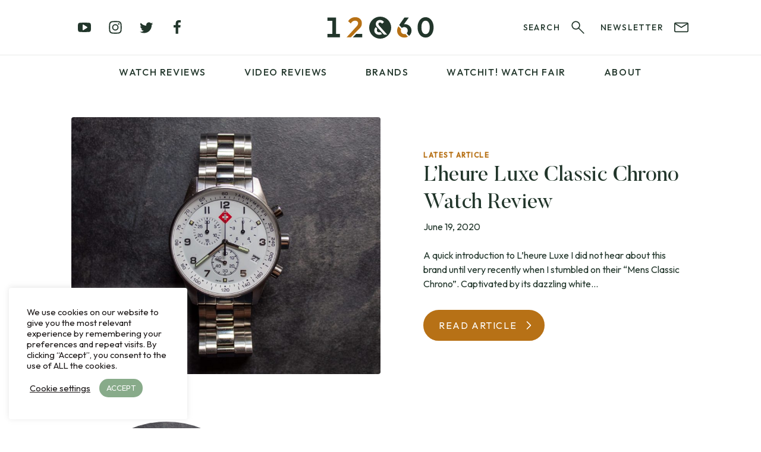

--- FILE ---
content_type: text/html; charset=UTF-8
request_url: https://12and60.com/watch-reviews/brands/lheure-luxe/
body_size: 32754
content:
<!DOCTYPE html>
<html id="html" lang="en">
<head>

<meta charset="utf-8">
<meta http-equiv="X-UA-Compatible" content="IE=edge">
<meta name="viewport" content="width=device-width, initial-scale=1">
<meta name="Author" content="12&amp;60">


<script>
    ajaxurl = 'https://12and60.com/wp-admin/admin-ajax.php';
</script>

<link rel="apple-touch-icon" sizes="180x180" href="/apple-touch-icon.png">
<link rel="icon" type="image/png" sizes="32x32" href="/favicon-32x32.png">
<link rel="icon" type="image/png" sizes="16x16" href="/favicon-16x16.png">
<link rel="manifest" href="/site.webmanifest">
<link rel="mask-icon" href="/safari-pinned-tab.svg" color="#22362b">
<meta name="msapplication-TileColor" content="#ffffff">
<meta name="theme-color" content="#ffffff">
<link rel="manifest" href="/manifest.json">

<meta name='robots' content='index, follow, max-snippet:-1, max-image-preview:large, max-video-preview:-1' />

	<!-- This site is optimized with the Yoast SEO plugin v26.6 - https://yoast.com/wordpress/plugins/seo/ -->
	<title>L’heure Luxe Watch Reviews - 12&amp;60</title>
	<link rel="canonical" href="https://12and60.com/watch-reviews/brands/lheure-luxe/" />
	<meta property="og:locale" content="en_US" />
	<meta property="og:type" content="article" />
	<meta property="og:title" content="L’heure Luxe Watch Reviews - 12&amp;60" />
	<meta property="og:url" content="https://12and60.com/watch-reviews/brands/lheure-luxe/" />
	<meta property="og:site_name" content="12&amp;60" />
	<meta name="twitter:card" content="summary_large_image" />
	<meta name="twitter:site" content="@12and60" />
	<script type="application/ld+json" class="yoast-schema-graph">{"@context":"https://schema.org","@graph":[{"@type":"CollectionPage","@id":"https://12and60.com/watch-reviews/brands/lheure-luxe/","url":"https://12and60.com/watch-reviews/brands/lheure-luxe/","name":"L’heure Luxe Watch Reviews - 12&amp;60","isPartOf":{"@id":"https://12and60.com/#website"},"primaryImageOfPage":{"@id":"https://12and60.com/watch-reviews/brands/lheure-luxe/#primaryimage"},"image":{"@id":"https://12and60.com/watch-reviews/brands/lheure-luxe/#primaryimage"},"thumbnailUrl":"https://12and60.com/wp-content/uploads/2020/06/lheure-6.jpg","breadcrumb":{"@id":"https://12and60.com/watch-reviews/brands/lheure-luxe/#breadcrumb"},"inLanguage":"en-US"},{"@type":"ImageObject","inLanguage":"en-US","@id":"https://12and60.com/watch-reviews/brands/lheure-luxe/#primaryimage","url":"https://12and60.com/wp-content/uploads/2020/06/lheure-6.jpg","contentUrl":"https://12and60.com/wp-content/uploads/2020/06/lheure-6.jpg","width":1920,"height":1251},{"@type":"BreadcrumbList","@id":"https://12and60.com/watch-reviews/brands/lheure-luxe/#breadcrumb","itemListElement":[{"@type":"ListItem","position":1,"name":"Home","item":"https://12and60.com/"},{"@type":"ListItem","position":2,"name":"Brands","item":"https://12and60.com/watch-reviews/brands/"},{"@type":"ListItem","position":3,"name":"L’heure Luxe"}]},{"@type":"WebSite","@id":"https://12and60.com/#website","url":"https://12and60.com/","name":"12&60","description":"Watch Reviews &amp; Blog","publisher":{"@id":"https://12and60.com/#organization"},"potentialAction":[{"@type":"SearchAction","target":{"@type":"EntryPoint","urlTemplate":"https://12and60.com/?s={search_term_string}"},"query-input":{"@type":"PropertyValueSpecification","valueRequired":true,"valueName":"search_term_string"}}],"inLanguage":"en-US"},{"@type":"Organization","@id":"https://12and60.com/#organization","name":"12&60","url":"https://12and60.com/","logo":{"@type":"ImageObject","inLanguage":"en-US","@id":"https://12and60.com/#/schema/logo/image/","url":"https://12and60.com/wp-content/uploads/2022/04/logo-colour.jpg","contentUrl":"https://12and60.com/wp-content/uploads/2022/04/logo-colour.jpg","width":2200,"height":455,"caption":"12&60"},"image":{"@id":"https://12and60.com/#/schema/logo/image/"},"sameAs":["https://facebook.com/12and60watches/","https://x.com/12and60","https://www.instagram.com/12and60/","https://www.linkedin.com/company/12and60/","https://www.youtube.com/c/12and60"]}]}</script>
	<!-- / Yoast SEO plugin. -->


<link rel="alternate" type="application/rss+xml" title="12&amp;60 &raquo; L’heure Luxe Category Feed" href="https://12and60.com/watch-reviews/brands/lheure-luxe/feed/" />
<style id='wp-img-auto-sizes-contain-inline-css' type='text/css'>
img:is([sizes=auto i],[sizes^="auto," i]){contain-intrinsic-size:3000px 1500px}
/*# sourceURL=wp-img-auto-sizes-contain-inline-css */
</style>
<link rel='stylesheet' id='contact-form-7-css' href='https://12and60.com/wp-content/plugins/contact-form-7/includes/css/styles.css?ver=6.1.4' type='text/css' media='all' />
<style id='contact-form-7-inline-css' type='text/css'>
.wpcf7 .wpcf7-recaptcha iframe {margin-bottom: 0;}.wpcf7 .wpcf7-recaptcha[data-align="center"] > div {margin: 0 auto;}.wpcf7 .wpcf7-recaptcha[data-align="right"] > div {margin: 0 0 0 auto;}
/*# sourceURL=contact-form-7-inline-css */
</style>
<link rel='stylesheet' id='cookie-law-info-css' href='https://12and60.com/wp-content/plugins/cookie-law-info/legacy/public/css/cookie-law-info-public.css?ver=3.3.8' type='text/css' media='all' />
<link rel='stylesheet' id='cookie-law-info-gdpr-css' href='https://12and60.com/wp-content/plugins/cookie-law-info/legacy/public/css/cookie-law-info-gdpr.css?ver=3.3.8' type='text/css' media='all' />
<link rel='stylesheet' id='block-acf-content-blocks-css' href='https://12and60.com/wp-content/themes/12and60/assets/css/content/content.css?ver=6.9' type='text/css' media='all' />
<link rel='stylesheet' id='block-acf-cta-blocks-blocks-css' href='https://12and60.com/wp-content/themes/12and60/assets/css/cta_blocks/cta_blocks.css?ver=6.9' type='text/css' media='all' />
<link rel='stylesheet' id='block-acf-full-width-cta-blocks-css' href='https://12and60.com/wp-content/themes/12and60/assets/css/full_width_cta/full_width_cta.css?ver=6.9' type='text/css' media='all' />
<link rel='stylesheet' id='block-acf-newsletter-blocks-css' href='https://12and60.com/wp-content/themes/12and60/assets/css/newsletter/newsletter.css?ver=6.9' type='text/css' media='all' />
<link rel='stylesheet' id='block-acf-latest-articles-blocks-css' href='https://12and60.com/wp-content/themes/12and60/assets/css/latest_posts/latest_posts.css?ver=6.9' type='text/css' media='all' />
<link rel='stylesheet' id='wpdreams-asl-basic-css' href='https://12and60.com/wp-content/plugins/ajax-search-lite/css/style.basic.css?ver=4.13.4' type='text/css' media='all' />
<style id='wpdreams-asl-basic-inline-css' type='text/css'>

					div[id*='ajaxsearchlitesettings'].searchsettings .asl_option_inner label {
						font-size: 0px !important;
						color: rgba(0, 0, 0, 0);
					}
					div[id*='ajaxsearchlitesettings'].searchsettings .asl_option_inner label:after {
						font-size: 11px !important;
						position: absolute;
						top: 0;
						left: 0;
						z-index: 1;
					}
					.asl_w_container {
						width: 100%;
						margin: 0px 0px 0px 0px;
						min-width: 200px;
					}
					div[id*='ajaxsearchlite'].asl_m {
						width: 100%;
					}
					div[id*='ajaxsearchliteres'].wpdreams_asl_results div.resdrg span.highlighted {
						font-weight: bold;
						color: rgba(217, 49, 43, 1);
						background-color: rgba(238, 238, 238, 1);
					}
					div[id*='ajaxsearchliteres'].wpdreams_asl_results .results img.asl_image {
						width: 70px;
						height: 70px;
						object-fit: cover;
					}
					div[id*='ajaxsearchlite'].asl_r .results {
						max-height: auto;
					}
					div[id*='ajaxsearchlite'].asl_r {
						position: absolute;
					}
				
						div.asl_r.asl_w.vertical .results .item::after {
							display: block;
							position: absolute;
							bottom: 0;
							content: '';
							height: 1px;
							width: 100%;
							background: #D8D8D8;
						}
						div.asl_r.asl_w.vertical .results .item.asl_last_item::after {
							display: none;
						}
					
/*# sourceURL=wpdreams-asl-basic-inline-css */
</style>
<link rel='stylesheet' id='wpdreams-asl-instance-css' href='https://12and60.com/wp-content/plugins/ajax-search-lite/css/style-underline.css?ver=4.13.4' type='text/css' media='all' />
<script type="text/javascript" src="https://12and60.com/wp-content/themes/12and60/assets/js/jquery-3.5.1.min.js?ver=3.5.1" id="jquery-js"></script>
<script type="text/javascript" id="cookie-law-info-js-extra">
/* <![CDATA[ */
var Cli_Data = {"nn_cookie_ids":[],"cookielist":[],"non_necessary_cookies":[],"ccpaEnabled":"","ccpaRegionBased":"","ccpaBarEnabled":"","strictlyEnabled":["necessary","obligatoire"],"ccpaType":"gdpr","js_blocking":"1","custom_integration":"","triggerDomRefresh":"","secure_cookies":""};
var cli_cookiebar_settings = {"animate_speed_hide":"500","animate_speed_show":"500","background":"#FFF","border":"#b1a6a6c2","border_on":"","button_1_button_colour":"#88ab8a","button_1_button_hover":"#6d896e","button_1_link_colour":"#fff","button_1_as_button":"1","button_1_new_win":"","button_2_button_colour":"#333","button_2_button_hover":"#292929","button_2_link_colour":"#1b1717","button_2_as_button":"","button_2_hidebar":"","button_3_button_colour":"#3566bb","button_3_button_hover":"#2a5296","button_3_link_colour":"#fff","button_3_as_button":"1","button_3_new_win":"","button_4_button_colour":"#000","button_4_button_hover":"#000000","button_4_link_colour":"#1b1717","button_4_as_button":"","button_7_button_colour":"#61a229","button_7_button_hover":"#4e8221","button_7_link_colour":"#fff","button_7_as_button":"1","button_7_new_win":"","font_family":"inherit","header_fix":"","notify_animate_hide":"1","notify_animate_show":"","notify_div_id":"#cookie-law-info-bar","notify_position_horizontal":"right","notify_position_vertical":"bottom","scroll_close":"","scroll_close_reload":"","accept_close_reload":"","reject_close_reload":"","showagain_tab":"","showagain_background":"#fff","showagain_border":"#000","showagain_div_id":"#cookie-law-info-again","showagain_x_position":"100px","text":"#1b1717","show_once_yn":"","show_once":"10000","logging_on":"","as_popup":"","popup_overlay":"1","bar_heading_text":"","cookie_bar_as":"widget","popup_showagain_position":"bottom-right","widget_position":"left"};
var log_object = {"ajax_url":"https://12and60.com/wp-admin/admin-ajax.php"};
//# sourceURL=cookie-law-info-js-extra
/* ]]> */
</script>
<script type="text/javascript" src="https://12and60.com/wp-content/plugins/cookie-law-info/legacy/public/js/cookie-law-info-public.js?ver=3.3.8" id="cookie-law-info-js"></script>
<link rel="EditURI" type="application/rsd+xml" title="RSD" href="https://12and60.com/xmlrpc.php?rsd" />


<!-- noptimize -->
<style>
html,body,div,span,applet,object,iframe,h1,h2,h3,h4,h5,h6,p,blockquote,pre,a,abbr,acronym,address,big,cite,code,del,dfn,em,img,ins,kbd,q,s,samp,small,strike,strong,sub,sup,tt,var,b,u,i,center,dl,dt,dd,ol,ul,li,fieldset,form,label,legend,table,caption,tbody,tfoot,thead,tr,th,td,article,aside,canvas,details,embed,figure,figcaption,footer,header,hgroup,menu,nav,output,ruby,section,summary,time,mark,audio,video{margin:0;padding:0;border:0;font-size:100%;font:inherit;vertical-align:baseline}article,aside,details,figcaption,figure,footer,header,hgroup,menu,nav,section{display:block}body{line-height:1}ol,ul{list-style:none}blockquote,q{quotes:none}blockquote:before,blockquote:after{content:'';content:none}q:before,q:after{content:'';content:none}table{border-collapse:collapse;border-spacing:0}a{text-decoration:none}img{display:block}@-webkit-keyframes fade-in{0%{opacity:0}100%{opacity:1}}@keyframes fade-in{0%{opacity:0}100%{opacity:1}}@-webkit-keyframes bob{0%{-webkit-transform:translateY(0);transform:translateY(0)}50%{-webkit-transform:translateY(-0.5em);transform:translateY(-0.5em)}100%{-webkit-transform:translateY(0);transform:translateY(0)}}@keyframes bob{0%{-webkit-transform:translateY(0);transform:translateY(0)}50%{-webkit-transform:translateY(-0.5em);transform:translateY(-0.5em)}100%{-webkit-transform:translateY(0);transform:translateY(0)}}html.cssanimations .fade-in{opacity:0;-webkit-animation:fade-in 0.5s ease-out;animation:fade-in 0.5s ease-out;-webkit-animation-fill-mode:forwards;animation-fill-mode:forwards}.bob{-webkit-animation:bob 3s ease-out infinite;animation:bob 3s ease-out infinite}[data-aos^=fade][data-aos^=fade]{opacity:0;-webkit-transition-property:opacity,-webkit-transform;transition-property:opacity,-webkit-transform;transition-property:opacity,transform;transition-property:opacity,transform,-webkit-transform}a,.image,.slick-arrow svg,.slick-arrow,.post-banner.home-banner .read-article svg,.page-container,.header-center .menu-item-has-children>ul,.menu-header-menu-container .menu-item-has-children>ul{-webkit-transition:all 0.3s ease-out;transition:all 0.3s ease-out}.button,button,input[type="submit"],input[type="button"],.page-numbers,.button svg,button svg,input[type="submit"] svg,input[type="button"] svg,.page-numbers svg{-webkit-transition:all 0.3s cubic-bezier(0, 0, 0.21, 1);transition:all 0.3s cubic-bezier(0, 0, 0.21, 1)}a.underlined:after,.search-form{-webkit-transition:all 1s cubic-bezier(0.59, 0, 0.06, 1);transition:all 1s cubic-bezier(0.59, 0, 0.06, 1)}:root,.theme--default{--color-body: #22362b;--color-body-75: rgba(34,54,43,0.75);--color-body-50: rgba(34,54,43,0.5);--color-body-25: rgba(34,54,43,0.25);--color-body-10: rgba(34,54,43,0.1);--color-body-05: rgba(34,54,43,0.05);--color-body-01: rgba(34,54,43,0.01);--color-background: #fff;--color-background-75: rgba(255,255,255,0.75);--color-background-50: rgba(255,255,255,0.5);--color-background-25: rgba(255,255,255,0.25);--color-background-10: rgba(255,255,255,0.1);--color-background-05: rgba(255,255,255,0.05);--color-background-01: rgba(255,255,255,0.01);--color-background-alt: #fff;--color-accent-primary: #b77116;--color-accent-primary-lightest: #eddcc5;--color-accent-primary-lighter: #dbb88b;--color-accent-primary-light: #c08333;--color-accent-primary-dark: #a06313;--color-accent-primary-darker: #5c390b;--color-accent-primary-darkest: #2e1c06;--color-accent-reverse: #fff;--color-accent-reverse-alt: #22362b;--color-success: #88AB8A;--color-success-lightest: #e1eae2;--color-success-lighter: #c4d5c5;--color-success-light: #97b699;--color-success-dark: #779679;--color-success-darker: #445645;--color-success-darkest: #222b23;--color-warning: #ECA400;--color-warning-lightest: #fae8bf;--color-warning-lighter: #f6d280;--color-warning-light: #eeaf20;--color-warning-dark: #cf9000;--color-warning-darker: #765200;--color-warning-darkest: #3b2900;--color-error: #EC5500;--color-error-lightest: #fad5bf;--color-error-lighter: #f6aa80;--color-error-light: #ee6a20;--color-error-dark: #cf4a00;--color-error-darker: #762b00;--color-error-darkest: #3b1500}.bg--body{background-color:#22362b;background-color:var(--color-body, #22362b)}.text--body{color:#22362b;color:var(--color-body, #22362b)}.hover\:bg--body:hover{background-color:#22362b;background-color:var(--color-body, #22362b)}.hover\:text--body:hover{color:#22362b;color:var(--color-body, #22362b)}.bg--body-75{background-color:rgba(34,54,43,0.75);background-color:var(--color-body-75, rgba(34,54,43,0.75))}.text--body-75{color:rgba(34,54,43,0.75);color:var(--color-body-75, rgba(34,54,43,0.75))}.hover\:bg--body-75:hover{background-color:rgba(34,54,43,0.75);background-color:var(--color-body-75, rgba(34,54,43,0.75))}.hover\:text--body-75:hover{color:rgba(34,54,43,0.75);color:var(--color-body-75, rgba(34,54,43,0.75))}.bg--body-50{background-color:rgba(34,54,43,0.5);background-color:var(--color-body-50, rgba(34,54,43,0.5))}.text--body-50{color:rgba(34,54,43,0.5);color:var(--color-body-50, rgba(34,54,43,0.5))}.hover\:bg--body-50:hover{background-color:rgba(34,54,43,0.5);background-color:var(--color-body-50, rgba(34,54,43,0.5))}.hover\:text--body-50:hover{color:rgba(34,54,43,0.5);color:var(--color-body-50, rgba(34,54,43,0.5))}.bg--body-25{background-color:rgba(34,54,43,0.25);background-color:var(--color-body-25, rgba(34,54,43,0.25))}.text--body-25{color:rgba(34,54,43,0.25);color:var(--color-body-25, rgba(34,54,43,0.25))}.hover\:bg--body-25:hover{background-color:rgba(34,54,43,0.25);background-color:var(--color-body-25, rgba(34,54,43,0.25))}.hover\:text--body-25:hover{color:rgba(34,54,43,0.25);color:var(--color-body-25, rgba(34,54,43,0.25))}.bg--body-10{background-color:rgba(34,54,43,0.1);background-color:var(--color-body-10, rgba(34,54,43,0.1))}.text--body-10{color:rgba(34,54,43,0.1);color:var(--color-body-10, rgba(34,54,43,0.1))}.hover\:bg--body-10:hover{background-color:rgba(34,54,43,0.1);background-color:var(--color-body-10, rgba(34,54,43,0.1))}.hover\:text--body-10:hover{color:rgba(34,54,43,0.1);color:var(--color-body-10, rgba(34,54,43,0.1))}.bg--body-05{background-color:rgba(34,54,43,0.05);background-color:var(--color-body-05, rgba(34,54,43,0.05))}.text--body-05{color:rgba(34,54,43,0.05);color:var(--color-body-05, rgba(34,54,43,0.05))}.hover\:bg--body-05:hover{background-color:rgba(34,54,43,0.05);background-color:var(--color-body-05, rgba(34,54,43,0.05))}.hover\:text--body-05:hover{color:rgba(34,54,43,0.05);color:var(--color-body-05, rgba(34,54,43,0.05))}.bg--body-01{background-color:rgba(34,54,43,0.01);background-color:var(--color-body-01, rgba(34,54,43,0.01))}.text--body-01{color:rgba(34,54,43,0.01);color:var(--color-body-01, rgba(34,54,43,0.01))}.hover\:bg--body-01:hover{background-color:rgba(34,54,43,0.01);background-color:var(--color-body-01, rgba(34,54,43,0.01))}.hover\:text--body-01:hover{color:rgba(34,54,43,0.01);color:var(--color-body-01, rgba(34,54,43,0.01))}.bg--background{background-color:#fff;background-color:var(--color-background, #fff)}.text--background{color:#fff;color:var(--color-background, #fff)}.hover\:bg--background:hover{background-color:#fff;background-color:var(--color-background, #fff)}.hover\:text--background:hover{color:#fff;color:var(--color-background, #fff)}.bg--background-75{background-color:rgba(255,255,255,0.75);background-color:var(--color-background-75, rgba(255,255,255,0.75))}.text--background-75{color:rgba(255,255,255,0.75);color:var(--color-background-75, rgba(255,255,255,0.75))}.hover\:bg--background-75:hover{background-color:rgba(255,255,255,0.75);background-color:var(--color-background-75, rgba(255,255,255,0.75))}.hover\:text--background-75:hover{color:rgba(255,255,255,0.75);color:var(--color-background-75, rgba(255,255,255,0.75))}.bg--background-50{background-color:rgba(255,255,255,0.5);background-color:var(--color-background-50, rgba(255,255,255,0.5))}.text--background-50{color:rgba(255,255,255,0.5);color:var(--color-background-50, rgba(255,255,255,0.5))}.hover\:bg--background-50:hover{background-color:rgba(255,255,255,0.5);background-color:var(--color-background-50, rgba(255,255,255,0.5))}.hover\:text--background-50:hover{color:rgba(255,255,255,0.5);color:var(--color-background-50, rgba(255,255,255,0.5))}.bg--background-25{background-color:rgba(255,255,255,0.25);background-color:var(--color-background-25, rgba(255,255,255,0.25))}.text--background-25{color:rgba(255,255,255,0.25);color:var(--color-background-25, rgba(255,255,255,0.25))}.hover\:bg--background-25:hover{background-color:rgba(255,255,255,0.25);background-color:var(--color-background-25, rgba(255,255,255,0.25))}.hover\:text--background-25:hover{color:rgba(255,255,255,0.25);color:var(--color-background-25, rgba(255,255,255,0.25))}.bg--background-10{background-color:rgba(255,255,255,0.1);background-color:var(--color-background-10, rgba(255,255,255,0.1))}.text--background-10{color:rgba(255,255,255,0.1);color:var(--color-background-10, rgba(255,255,255,0.1))}.hover\:bg--background-10:hover{background-color:rgba(255,255,255,0.1);background-color:var(--color-background-10, rgba(255,255,255,0.1))}.hover\:text--background-10:hover{color:rgba(255,255,255,0.1);color:var(--color-background-10, rgba(255,255,255,0.1))}.bg--background-05{background-color:rgba(255,255,255,0.05);background-color:var(--color-background-05, rgba(255,255,255,0.05))}.text--background-05{color:rgba(255,255,255,0.05);color:var(--color-background-05, rgba(255,255,255,0.05))}.hover\:bg--background-05:hover{background-color:rgba(255,255,255,0.05);background-color:var(--color-background-05, rgba(255,255,255,0.05))}.hover\:text--background-05:hover{color:rgba(255,255,255,0.05);color:var(--color-background-05, rgba(255,255,255,0.05))}.bg--background-01{background-color:rgba(255,255,255,0.01);background-color:var(--color-background-01, rgba(255,255,255,0.01))}.text--background-01{color:rgba(255,255,255,0.01);color:var(--color-background-01, rgba(255,255,255,0.01))}.hover\:bg--background-01:hover{background-color:rgba(255,255,255,0.01);background-color:var(--color-background-01, rgba(255,255,255,0.01))}.hover\:text--background-01:hover{color:rgba(255,255,255,0.01);color:var(--color-background-01, rgba(255,255,255,0.01))}.bg--background-alt{background-color:#fff;background-color:var(--color-background-alt, #fff)}.text--background-alt{color:#fff;color:var(--color-background-alt, #fff)}.hover\:bg--background-alt:hover{background-color:#fff;background-color:var(--color-background-alt, #fff)}.hover\:text--background-alt:hover{color:#fff;color:var(--color-background-alt, #fff)}.bg--accent-primary{background-color:#b77116;background-color:var(--color-accent-primary, #b77116)}.text--accent-primary{color:#b77116;color:var(--color-accent-primary, #b77116)}.hover\:bg--accent-primary:hover{background-color:#b77116;background-color:var(--color-accent-primary, #b77116)}.hover\:text--accent-primary:hover{color:#b77116;color:var(--color-accent-primary, #b77116)}.bg--accent-primary-lightest{background-color:#eddcc5;background-color:var(--color-accent-primary-lightest, #eddcc5)}.text--accent-primary-lightest{color:#eddcc5;color:var(--color-accent-primary-lightest, #eddcc5)}.hover\:bg--accent-primary-lightest:hover{background-color:#eddcc5;background-color:var(--color-accent-primary-lightest, #eddcc5)}.hover\:text--accent-primary-lightest:hover{color:#eddcc5;color:var(--color-accent-primary-lightest, #eddcc5)}.bg--accent-primary-lighter{background-color:#dbb88b;background-color:var(--color-accent-primary-lighter, #dbb88b)}.text--accent-primary-lighter{color:#dbb88b;color:var(--color-accent-primary-lighter, #dbb88b)}.hover\:bg--accent-primary-lighter:hover{background-color:#dbb88b;background-color:var(--color-accent-primary-lighter, #dbb88b)}.hover\:text--accent-primary-lighter:hover{color:#dbb88b;color:var(--color-accent-primary-lighter, #dbb88b)}.bg--accent-primary-light{background-color:#c08333;background-color:var(--color-accent-primary-light, #c08333)}.text--accent-primary-light{color:#c08333;color:var(--color-accent-primary-light, #c08333)}.hover\:bg--accent-primary-light:hover{background-color:#c08333;background-color:var(--color-accent-primary-light, #c08333)}.hover\:text--accent-primary-light:hover{color:#c08333;color:var(--color-accent-primary-light, #c08333)}.bg--accent-primary-dark{background-color:#a06313;background-color:var(--color-accent-primary-dark, #a06313)}.text--accent-primary-dark{color:#a06313;color:var(--color-accent-primary-dark, #a06313)}.hover\:bg--accent-primary-dark:hover{background-color:#a06313;background-color:var(--color-accent-primary-dark, #a06313)}.hover\:text--accent-primary-dark:hover{color:#a06313;color:var(--color-accent-primary-dark, #a06313)}.bg--accent-primary-darker{background-color:#5c390b;background-color:var(--color-accent-primary-darker, #5c390b)}.text--accent-primary-darker{color:#5c390b;color:var(--color-accent-primary-darker, #5c390b)}.hover\:bg--accent-primary-darker:hover{background-color:#5c390b;background-color:var(--color-accent-primary-darker, #5c390b)}.hover\:text--accent-primary-darker:hover{color:#5c390b;color:var(--color-accent-primary-darker, #5c390b)}.bg--accent-primary-darkest{background-color:#2e1c06;background-color:var(--color-accent-primary-darkest, #2e1c06)}.text--accent-primary-darkest{color:#2e1c06;color:var(--color-accent-primary-darkest, #2e1c06)}.hover\:bg--accent-primary-darkest:hover{background-color:#2e1c06;background-color:var(--color-accent-primary-darkest, #2e1c06)}.hover\:text--accent-primary-darkest:hover{color:#2e1c06;color:var(--color-accent-primary-darkest, #2e1c06)}.bg--accent-reverse{background-color:#fff;background-color:var(--color-accent-reverse, #fff)}.text--accent-reverse{color:#fff;color:var(--color-accent-reverse, #fff)}.hover\:bg--accent-reverse:hover{background-color:#fff;background-color:var(--color-accent-reverse, #fff)}.hover\:text--accent-reverse:hover{color:#fff;color:var(--color-accent-reverse, #fff)}.bg--accent-reverse-alt{background-color:#22362b;background-color:var(--color-accent-reverse-alt, #22362b)}.text--accent-reverse-alt{color:#22362b;color:var(--color-accent-reverse-alt, #22362b)}.hover\:bg--accent-reverse-alt:hover{background-color:#22362b;background-color:var(--color-accent-reverse-alt, #22362b)}.hover\:text--accent-reverse-alt:hover{color:#22362b;color:var(--color-accent-reverse-alt, #22362b)}.bg--success{background-color:#88AB8A;background-color:var(--color-success, #88AB8A)}.text--success{color:#88AB8A;color:var(--color-success, #88AB8A)}.hover\:bg--success:hover{background-color:#88AB8A;background-color:var(--color-success, #88AB8A)}.hover\:text--success:hover{color:#88AB8A;color:var(--color-success, #88AB8A)}.bg--success-lightest{background-color:#e1eae2;background-color:var(--color-success-lightest, #e1eae2)}.text--success-lightest{color:#e1eae2;color:var(--color-success-lightest, #e1eae2)}.hover\:bg--success-lightest:hover{background-color:#e1eae2;background-color:var(--color-success-lightest, #e1eae2)}.hover\:text--success-lightest:hover{color:#e1eae2;color:var(--color-success-lightest, #e1eae2)}.bg--success-lighter{background-color:#c4d5c5;background-color:var(--color-success-lighter, #c4d5c5)}.text--success-lighter{color:#c4d5c5;color:var(--color-success-lighter, #c4d5c5)}.hover\:bg--success-lighter:hover{background-color:#c4d5c5;background-color:var(--color-success-lighter, #c4d5c5)}.hover\:text--success-lighter:hover{color:#c4d5c5;color:var(--color-success-lighter, #c4d5c5)}.bg--success-light{background-color:#97b699;background-color:var(--color-success-light, #97b699)}.text--success-light{color:#97b699;color:var(--color-success-light, #97b699)}.hover\:bg--success-light:hover{background-color:#97b699;background-color:var(--color-success-light, #97b699)}.hover\:text--success-light:hover{color:#97b699;color:var(--color-success-light, #97b699)}.bg--success-dark{background-color:#779679;background-color:var(--color-success-dark, #779679)}.text--success-dark{color:#779679;color:var(--color-success-dark, #779679)}.hover\:bg--success-dark:hover{background-color:#779679;background-color:var(--color-success-dark, #779679)}.hover\:text--success-dark:hover{color:#779679;color:var(--color-success-dark, #779679)}.bg--success-darker{background-color:#445645;background-color:var(--color-success-darker, #445645)}.text--success-darker{color:#445645;color:var(--color-success-darker, #445645)}.hover\:bg--success-darker:hover{background-color:#445645;background-color:var(--color-success-darker, #445645)}.hover\:text--success-darker:hover{color:#445645;color:var(--color-success-darker, #445645)}.bg--success-darkest{background-color:#222b23;background-color:var(--color-success-darkest, #222b23)}.text--success-darkest{color:#222b23;color:var(--color-success-darkest, #222b23)}.hover\:bg--success-darkest:hover{background-color:#222b23;background-color:var(--color-success-darkest, #222b23)}.hover\:text--success-darkest:hover{color:#222b23;color:var(--color-success-darkest, #222b23)}.bg--warning{background-color:#ECA400;background-color:var(--color-warning, #ECA400)}.text--warning{color:#ECA400;color:var(--color-warning, #ECA400)}.hover\:bg--warning:hover{background-color:#ECA400;background-color:var(--color-warning, #ECA400)}.hover\:text--warning:hover{color:#ECA400;color:var(--color-warning, #ECA400)}.bg--warning-lightest{background-color:#fae8bf;background-color:var(--color-warning-lightest, #fae8bf)}.text--warning-lightest{color:#fae8bf;color:var(--color-warning-lightest, #fae8bf)}.hover\:bg--warning-lightest:hover{background-color:#fae8bf;background-color:var(--color-warning-lightest, #fae8bf)}.hover\:text--warning-lightest:hover{color:#fae8bf;color:var(--color-warning-lightest, #fae8bf)}.bg--warning-lighter{background-color:#f6d280;background-color:var(--color-warning-lighter, #f6d280)}.text--warning-lighter{color:#f6d280;color:var(--color-warning-lighter, #f6d280)}.hover\:bg--warning-lighter:hover{background-color:#f6d280;background-color:var(--color-warning-lighter, #f6d280)}.hover\:text--warning-lighter:hover{color:#f6d280;color:var(--color-warning-lighter, #f6d280)}.bg--warning-light{background-color:#eeaf20;background-color:var(--color-warning-light, #eeaf20)}.text--warning-light{color:#eeaf20;color:var(--color-warning-light, #eeaf20)}.hover\:bg--warning-light:hover{background-color:#eeaf20;background-color:var(--color-warning-light, #eeaf20)}.hover\:text--warning-light:hover{color:#eeaf20;color:var(--color-warning-light, #eeaf20)}.bg--warning-dark{background-color:#cf9000;background-color:var(--color-warning-dark, #cf9000)}.text--warning-dark{color:#cf9000;color:var(--color-warning-dark, #cf9000)}.hover\:bg--warning-dark:hover{background-color:#cf9000;background-color:var(--color-warning-dark, #cf9000)}.hover\:text--warning-dark:hover{color:#cf9000;color:var(--color-warning-dark, #cf9000)}.bg--warning-darker{background-color:#765200;background-color:var(--color-warning-darker, #765200)}.text--warning-darker{color:#765200;color:var(--color-warning-darker, #765200)}.hover\:bg--warning-darker:hover{background-color:#765200;background-color:var(--color-warning-darker, #765200)}.hover\:text--warning-darker:hover{color:#765200;color:var(--color-warning-darker, #765200)}.bg--warning-darkest{background-color:#3b2900;background-color:var(--color-warning-darkest, #3b2900)}.text--warning-darkest{color:#3b2900;color:var(--color-warning-darkest, #3b2900)}.hover\:bg--warning-darkest:hover{background-color:#3b2900;background-color:var(--color-warning-darkest, #3b2900)}.hover\:text--warning-darkest:hover{color:#3b2900;color:var(--color-warning-darkest, #3b2900)}.bg--error{background-color:#EC5500;background-color:var(--color-error, #EC5500)}.text--error{color:#EC5500;color:var(--color-error, #EC5500)}.hover\:bg--error:hover{background-color:#EC5500;background-color:var(--color-error, #EC5500)}.hover\:text--error:hover{color:#EC5500;color:var(--color-error, #EC5500)}.bg--error-lightest{background-color:#fad5bf;background-color:var(--color-error-lightest, #fad5bf)}.text--error-lightest{color:#fad5bf;color:var(--color-error-lightest, #fad5bf)}.hover\:bg--error-lightest:hover{background-color:#fad5bf;background-color:var(--color-error-lightest, #fad5bf)}.hover\:text--error-lightest:hover{color:#fad5bf;color:var(--color-error-lightest, #fad5bf)}.bg--error-lighter{background-color:#f6aa80;background-color:var(--color-error-lighter, #f6aa80)}.text--error-lighter{color:#f6aa80;color:var(--color-error-lighter, #f6aa80)}.hover\:bg--error-lighter:hover{background-color:#f6aa80;background-color:var(--color-error-lighter, #f6aa80)}.hover\:text--error-lighter:hover{color:#f6aa80;color:var(--color-error-lighter, #f6aa80)}.bg--error-light{background-color:#ee6a20;background-color:var(--color-error-light, #ee6a20)}.text--error-light{color:#ee6a20;color:var(--color-error-light, #ee6a20)}.hover\:bg--error-light:hover{background-color:#ee6a20;background-color:var(--color-error-light, #ee6a20)}.hover\:text--error-light:hover{color:#ee6a20;color:var(--color-error-light, #ee6a20)}.bg--error-dark{background-color:#cf4a00;background-color:var(--color-error-dark, #cf4a00)}.text--error-dark{color:#cf4a00;color:var(--color-error-dark, #cf4a00)}.hover\:bg--error-dark:hover{background-color:#cf4a00;background-color:var(--color-error-dark, #cf4a00)}.hover\:text--error-dark:hover{color:#cf4a00;color:var(--color-error-dark, #cf4a00)}.bg--error-darker{background-color:#762b00;background-color:var(--color-error-darker, #762b00)}.text--error-darker{color:#762b00;color:var(--color-error-darker, #762b00)}.hover\:bg--error-darker:hover{background-color:#762b00;background-color:var(--color-error-darker, #762b00)}.hover\:text--error-darker:hover{color:#762b00;color:var(--color-error-darker, #762b00)}.bg--error-darkest{background-color:#3b1500;background-color:var(--color-error-darkest, #3b1500)}.text--error-darkest{color:#3b1500;color:var(--color-error-darkest, #3b1500)}.hover\:bg--error-darkest:hover{background-color:#3b1500;background-color:var(--color-error-darkest, #3b1500)}.hover\:text--error-darkest:hover{color:#3b1500;color:var(--color-error-darkest, #3b1500)}.theme--dark{--color-body: #fff;--color-body-75: rgba(255,255,255,0.75);--color-body-50: rgba(255,255,255,0.5);--color-body-25: rgba(255,255,255,0.25);--color-body-10: rgba(255,255,255,0.1);--color-body-05: rgba(255,255,255,0.05);--color-body-01: rgba(255,255,255,0.01);--color-background: #22362b;--color-background-75: rgba(34,54,43,0.75);--color-background-50: rgba(34,54,43,0.5);--color-background-25: rgba(34,54,43,0.25);--color-background-10: rgba(34,54,43,0.1);--color-background-05: rgba(34,54,43,0.05);--color-background-01: rgba(34,54,43,0.01);--color-background-alt: #384a40;--color-accent-primary: #b77116;background-color:#fff;background-color:var(--color-background, #fff)}.theme--dark input::-webkit-input-placeholder,.theme--dark textarea::-webkit-input-placeholder,.theme--dark .dropdown::-webkit-input-placeholder{color:#fff;color:var(--color-background, #fff)}.theme--dark input:-moz-placeholder,.theme--dark textarea:-moz-placeholder,.theme--dark .dropdown:-moz-placeholder{color:#fff;color:var(--color-background, #fff)}.theme--dark input::-moz-placeholder,.theme--dark textarea::-moz-placeholder,.theme--dark .dropdown::-moz-placeholder{color:#fff;color:var(--color-background, #fff)}.theme--dark input:-ms-input-placeholder,.theme--dark textarea:-ms-input-placeholder,.theme--dark .dropdown:-ms-input-placeholder{color:#fff;color:var(--color-background, #fff)}.theme--dark.faqs{background-color:rgba(255,255,255,0.75);background-color:var(--color-background-75, rgba(255,255,255,0.75))}.theme--accent{--color-body: #fff;--color-body-75: rgba(255,255,255,0.75);--color-body-50: rgba(255,255,255,0.5);--color-body-25: rgba(255,255,255,0.25);--color-body-10: rgba(255,255,255,0.1);--color-body-05: rgba(255,255,255,0.05);--color-body-01: rgba(255,255,255,0.01);--color-background: #b77116;--color-background-75: rgba(34,54,43,0.75);--color-background-50: rgba(34,54,43,0.5);--color-background-25: rgba(34,54,43,0.25);--color-background-10: rgba(34,54,43,0.1);--color-background-05: rgba(34,54,43,0.05);--color-background-01: rgba(34,54,43,0.01);--color-background-alt: #eddcc5;--color-accent-primary: #22362b;--color-accent-reverse-alt: #b77116;background-color:#fff;background-color:var(--color-background, #fff)}.theme--custom{background-color:var(--color-background, #fff)}.theme--background-alt{--color-background: #fff;--color-background-alt: #fff}.theme--image,.theme--video,.theme__card--image{--color-body: #fff;--color-body-75: rgba(255,255,255,0.75);--color-body-50: rgba(255,255,255,0.5);--color-body-25: rgba(255,255,255,0.25);--color-body-10: rgba(255,255,255,0.1);--color-body-05: rgba(255,255,255,0.05);--color-body-01: rgba(255,255,255,0.01);--color-background: #22362b;--color-background-75: rgba(34,54,43,0.75);--color-background-50: rgba(34,54,43,0.5);--color-background-25: rgba(34,54,43,0.25);--color-background-10: rgba(34,54,43,0.1);--color-background-05: rgba(34,54,43,0.05);--color-background-01: rgba(34,54,43,0.01);--color-background-alt: #384a40;--color-accent-primary: #fff;--color-accent-reverse: #22362b}.theme--image.cta .buttons .button.secondary:hover,.theme--image .buttons .button.secondary:hover,.theme--image .button.secondary:hover,.theme--video.cta .buttons .button.secondary:hover,.theme--video .buttons .button.secondary:hover,.theme--video .button.secondary:hover,.theme__card--image.cta .buttons .button.secondary:hover,.theme__card--image .buttons .button.secondary:hover,.theme__card--image .button.secondary:hover{color:#fff;color:var(--color-accent-reverse, #fff);background-color:#dbb88b;background-color:var(--color-accent-primary-lighter, #dbb88b);border-color:#dbb88b;border-color:var(--color-accent-primary-lighter, #dbb88b)}.theme--image.cta .buttons .button.secondary:hover svg,.theme--image .buttons .button.secondary:hover svg,.theme--image .button.secondary:hover svg,.theme--video.cta .buttons .button.secondary:hover svg,.theme--video .buttons .button.secondary:hover svg,.theme--video .button.secondary:hover svg,.theme__card--image.cta .buttons .button.secondary:hover svg,.theme__card--image .buttons .button.secondary:hover svg,.theme__card--image .button.secondary:hover svg{color:#fff;color:var(--color-accent-reverse, #fff)}@font-face{font-family:'Butler';src:url("/wp-content/themes/12and60/assets/fonts/Butler.woff2") format("woff2"),url("/wp-content/themes/12and60/assets/fonts/Butler.woff") format("woff");font-weight:normal;font-style:normal;font-display:swap}@font-face{font-family:'Butler';src:url("/wp-content/themes/12and60/assets/fonts/Butler-Medium.woff2") format("woff2"),url("/wp-content/themes/12and60/assets/fonts/Butler-Medium.woff") format("woff");font-weight:500;font-style:normal;font-display:swap}@font-face{font-family:'Outfit';font-style:normal;font-weight:400;src:url(/wp-content/themes/12and60/assets/fonts/Outfit-400.woff2) format("woff2");unicode-range:U+0000-00FF, U+0131, U+0152-0153, U+02BB-02BC, U+02C6, U+02DA, U+02DC, U+0304, U+0308, U+0329, U+2000-206F, U+2074, U+20AC, U+2122, U+2191, U+2193, U+2212, U+2215, U+FEFF, U+FFFD;font-display:swap}@font-face{font-family:'Outfit';font-style:normal;font-weight:500;src:url(/wp-content/themes/12and60/assets/fonts/Outfit-500.woff2) format("woff2");unicode-range:U+0000-00FF, U+0131, U+0152-0153, U+02BB-02BC, U+02C6, U+02DA, U+02DC, U+0304, U+0308, U+0329, U+2000-206F, U+2074, U+20AC, U+2122, U+2191, U+2193, U+2212, U+2215, U+FEFF, U+FFFD;font-display:swap}html{font-size:100%;font-variant-numeric:lining-nums}@media (max-width: 48em){html{font-size:87.5%}}body{line-height:1.5rem;font-weight:400;font-family:"Outfit",-apple-system,BlinkMacSystemFont,"Segoe UI","Roboto","Oxygen","Ubuntu","Helvetica Neue",Arial,sans-serif,"Apple Color Emoji","Segoe UI Emoji","Segoe UI Symbol"}body.menu-open{overflow:hidden}.subtitle-1{font-family:"Butler","Times","TimesNewRoman","Times New Roman","Baskerville","Georgia",serif,"Apple Color Emoji","Segoe UI Emoji","Segoe UI Symbol";font-weight:500;font-size:1.3125rem;line-height:1.75rem;font-size:clamp(1.3125rem, 1.5625vw, 1.3125rem);line-height:clamp(1.75rem, 1.5625vw, 1.75rem)}@media (max-width: 48em){.subtitle-1{font-size:1.2857rem;line-height:1.75rem}}.subtitle-2{font-family:"Butler","Times","TimesNewRoman","Times New Roman","Baskerville","Georgia",serif,"Apple Color Emoji","Segoe UI Emoji","Segoe UI Symbol";font-weight:500;font-size:1rem;line-height:1.5rem;font-size:clamp(1rem, 1.25vw, 1rem);line-height:clamp(1.5rem, 1.25vw, 1.5rem)}@media (max-width: 48em){.subtitle-2{font-size:1rem;line-height:1.5rem}}.body-l{font-family:"Outfit",-apple-system,BlinkMacSystemFont,"Segoe UI","Roboto","Oxygen","Ubuntu","Helvetica Neue",Arial,sans-serif,"Apple Color Emoji","Segoe UI Emoji","Segoe UI Symbol";font-weight:400;font-size:1.3125rem;line-height:1.75rem;font-size:clamp(1.3125rem, 1.5625vw, 1.3125rem);line-height:clamp(1.75rem, 1.5625vw, 1.75rem)}@media (max-width: 48em){.body-l{font-size:1.2857rem;line-height:1.75rem}}.body-m{font-family:"Outfit",-apple-system,BlinkMacSystemFont,"Segoe UI","Roboto","Oxygen","Ubuntu","Helvetica Neue",Arial,sans-serif,"Apple Color Emoji","Segoe UI Emoji","Segoe UI Symbol";font-weight:400;font-size:1rem;line-height:1.5rem;font-size:clamp(1rem, 1.25vw, 1rem);line-height:clamp(1.5rem, 1.25vw, 1.5rem)}@media (max-width: 48em){.body-m{font-size:1rem;line-height:1.5rem}}.body-s{font-family:"Outfit",-apple-system,BlinkMacSystemFont,"Segoe UI","Roboto","Oxygen","Ubuntu","Helvetica Neue",Arial,sans-serif,"Apple Color Emoji","Segoe UI Emoji","Segoe UI Symbol";font-weight:400;font-size:.875rem;line-height:1.25rem;font-size:clamp(.875rem, 1.25vw, .875rem);line-height:clamp(1.25rem, 1.25vw, 1.25rem)}@media (max-width: 48em){.body-s{font-size:12px;line-height:1.25rem}}.body-xs{font-family:"Outfit",-apple-system,BlinkMacSystemFont,"Segoe UI","Roboto","Oxygen","Ubuntu","Helvetica Neue",Arial,sans-serif,"Apple Color Emoji","Segoe UI Emoji","Segoe UI Symbol";font-weight:400;font-size:.75rem;line-height:1rem;font-size:clamp(.75rem, 1.25vw, .75rem);line-height:clamp(1rem, 1.25vw, 1rem)}@media (max-width: 48em){.body-xs{font-size:12px;line-height:1rem}}.overline{font-family:"Outfit",-apple-system,BlinkMacSystemFont,"Segoe UI","Roboto","Oxygen","Ubuntu","Helvetica Neue",Arial,sans-serif,"Apple Color Emoji","Segoe UI Emoji","Segoe UI Symbol";font-weight:700;text-transform:uppercase;letter-spacing:0.125em;font-size:.75rem;line-height:1rem;font-size:clamp(.75rem, 1.25vw, .75rem);line-height:clamp(1rem, 1.25vw, 1rem)}@media (max-width: 48em){.overline{font-size:12px;line-height:1rem}}.button-text{font-family:"Outfit",-apple-system,BlinkMacSystemFont,"Segoe UI","Roboto","Oxygen","Ubuntu","Helvetica Neue",Arial,sans-serif,"Apple Color Emoji","Segoe UI Emoji","Segoe UI Symbol";font-weight:400;font-size:1rem;line-height:1.5rem;font-size:clamp(1rem, 1.25vw, 1rem);line-height:clamp(1.5rem, 1.25vw, 1.5rem)}@media (max-width: 48em){.button-text{font-size:1rem;line-height:1.5rem}}.label{font-family:"Butler","Times","TimesNewRoman","Times New Roman","Baskerville","Georgia",serif,"Apple Color Emoji","Segoe UI Emoji","Segoe UI Symbol";font-weight:700;font-size:.75rem;line-height:1rem;font-size:clamp(.75rem, 1.25vw, .75rem);line-height:clamp(1rem, 1.25vw, 1rem)}@media (max-width: 48em){.label{font-size:12px;line-height:1rem}}h1,.h1{font-size:3.1875rem;line-height:3.5rem;font-size:clamp(3.1875rem, 3.05176vw, 3.1875rem);line-height:clamp(3.5rem, 3.05176vw, 3.5rem)}@media (max-width: 48em){h1,.h1{font-size:2.8571rem;line-height:3.5rem}}h1 .subtitle,.h1 .subtitle{font-size:1.3125rem;line-height:1.75rem;font-size:clamp(1.3125rem, 1.5625vw, 1.3125rem);line-height:clamp(1.75rem, 1.5625vw, 1.75rem)}@media (max-width: 48em){h1 .subtitle,.h1 .subtitle{font-size:1.2857rem;line-height:1.75rem}}h2,.h2{font-size:2.25rem;line-height:2.875rem;font-size:clamp(2.25rem, 2.44141vw, 2.25rem);line-height:clamp(2.875rem, 2.44141vw, 2.875rem)}@media (max-width: 48em){h2,.h2{font-size:2.2143rem;line-height:2.75rem}}h2 .subtitle,.h2 .subtitle{font-size:1.3125rem;line-height:1.75rem;font-size:clamp(1.3125rem, 1.5625vw, 1.3125rem);line-height:clamp(1.75rem, 1.5625vw, 1.75rem)}@media (max-width: 48em){h2 .subtitle,.h2 .subtitle{font-size:1.2857rem;line-height:1.75rem}}h3,.h3{font-size:1.75rem;line-height:2.125rem;font-size:clamp(1.75rem, 1.95312vw, 1.75rem);line-height:clamp(2.125rem, 1.95312vw, 2.125rem)}@media (max-width: 48em){h3,.h3{font-size:1.7143rem;line-height:2.25rem}}h3 .subtitle,.h3 .subtitle{font-size:1rem;line-height:1.5rem;font-size:clamp(1rem, 1.25vw, 1rem);line-height:clamp(1.5rem, 1.25vw, 1.5rem)}@media (max-width: 48em){h3 .subtitle,.h3 .subtitle{font-size:1rem;line-height:1.5rem}}h4,.h4{font-size:1.3125rem;line-height:1.75rem;font-size:clamp(1.3125rem, 1.5625vw, 1.3125rem);line-height:clamp(1.75rem, 1.5625vw, 1.75rem)}@media (max-width: 48em){h4,.h4{font-size:1.2857rem;line-height:1.75rem}}h4 .subtitle,.h4 .subtitle{font-size:.75rem;line-height:1rem;font-size:clamp(.75rem, 1.25vw, .75rem);line-height:clamp(1rem, 1.25vw, 1rem)}@media (max-width: 48em){h4 .subtitle,.h4 .subtitle{font-size:12px;line-height:1rem}}h5,.h5,h6,.h6{font-size:1rem;line-height:1.5rem;font-size:clamp(1rem, 1.25vw, 1rem);line-height:clamp(1.5rem, 1.25vw, 1.5rem);text-transform:uppercase;letter-spacing:0.1em}@media (max-width: 48em){h5,.h5,h6,.h6{font-size:1rem;line-height:1.5rem}}h5 .subtitle,.h5 .subtitle,h6 .subtitle,.h6 .subtitle{font-size:.75rem;line-height:1rem;font-size:clamp(.75rem, 1.25vw, .75rem);line-height:clamp(1rem, 1.25vw, 1rem)}@media (max-width: 48em){h5 .subtitle,.h5 .subtitle,h6 .subtitle,.h6 .subtitle{font-size:12px;line-height:1rem}}h1,.h1,h2,.h2,h3,.h3,h4,.h4,h5,.h5,h6,.h6{font-family:"Butler","Times","TimesNewRoman","Times New Roman","Baskerville","Georgia",serif,"Apple Color Emoji","Segoe UI Emoji","Segoe UI Symbol";margin-bottom:1.5rem;display:block;color:#22362b;color:var(--color-body, #22362b);font-weight:400}h1.no-margin,.h1.no-margin,h2.no-margin,.h2.no-margin,h3.no-margin,.h3.no-margin,h4.no-margin,.h4.no-margin,h5.no-margin,.h5.no-margin,h6.no-margin,.h6.no-margin{margin-bottom:0}h1.less-margin,.h1.less-margin,h2.less-margin,.h2.less-margin,h3.less-margin,.h3.less-margin,h4.less-margin,.h4.less-margin,h5.less-margin,.h5.less-margin,h6.less-margin,.h6.less-margin{margin-bottom:0.5rem}h1.more-margin,.h1.more-margin,h2.more-margin,.h2.more-margin,h3.more-margin,.h3.more-margin,h4.more-margin,.h4.more-margin,h5.more-margin,.h5.more-margin,h6.more-margin,.h6.more-margin{margin-bottom:2.5rem}h1 .subtitle,.h1 .subtitle,h2 .subtitle,.h2 .subtitle,h3 .subtitle,.h3 .subtitle,h4 .subtitle,.h4 .subtitle,h5 .subtitle,.h5 .subtitle,h6 .subtitle,.h6 .subtitle{font-weight:400;margin-top:0.25rem;display:block}h1 strong,.h1 strong,h2 strong,.h2 strong,h3 strong,.h3 strong,h4 strong,.h4 strong,h5 strong,.h5 strong,h6 strong,.h6 strong{text-transform:none;color:#b77116;color:var(--color-accent-primary, #b77116);font-weight:500}h4 .subtitle,.h4 .subtitle,h5 .subtitle,.h5 .subtitle,h6 .subtitle,.h6 .subtitle{margin-top:0}h5,.h5,h6,.h6{font-weight:500;font-family:"Outfit",-apple-system,BlinkMacSystemFont,"Segoe UI","Roboto","Oxygen","Ubuntu","Helvetica Neue",Arial,sans-serif,"Apple Color Emoji","Segoe UI Emoji","Segoe UI Symbol"}p{font-size:1rem;line-height:1.5rem;font-size:clamp(1rem, 1.25vw, 1rem);line-height:clamp(1.5rem, 1.25vw, 1.5rem);font-family:"Outfit",-apple-system,BlinkMacSystemFont,"Segoe UI","Roboto","Oxygen","Ubuntu","Helvetica Neue",Arial,sans-serif,"Apple Color Emoji","Segoe UI Emoji","Segoe UI Symbol";margin-bottom:1rem;color:#22362b;color:var(--color-body, #22362b);font-weight:400}@media (max-width: 48em){p{font-size:1rem;line-height:1.5rem}}p.no-margin{margin-bottom:0}p.less-margin{margin-bottom:0.5rem}p.quote:before{content:open-quote}p.quote:after{content:close-quote}em,strong,b{font-weight:700;color:#22362b;color:var(--color-body, #22362b)}.bold{font-weight:700}.rhythm>*{margin-bottom:3rem}.rhythm>*:last-child{margin-bottom:0}.rhythm>p+p,.rhythm>h2+p,.rhythm>h3+p,.rhythm>h4+p,.rhythm>h5+p,.rhythm>h6+p,.rhythm>.content-wrap+.buttons{margin-top:-1.5rem}.rhythm p,.rhythm blockquote,.rhythm li{max-width:48em}section.row+h1,section.row+h2,section.row+h3,section.row+h4,section.row+h5,section.row+h6,section.row+p,section.row+ul,section.row+ol{margin-top:6rem}h1+section.row,h2+section.row,h3+section.row,h4+section.row,h5+section.row,h6+section.row,p+section.row,ul+section.row,ol+section.row{margin-top:6rem}li{font-size:1rem;line-height:1.5rem;font-size:clamp(1rem, 1.25vw, 1rem);line-height:clamp(1.5rem, 1.25vw, 1.5rem);margin-bottom:1rem;padding-left:1.5rem;position:relative;font-family:"Outfit",-apple-system,BlinkMacSystemFont,"Segoe UI","Roboto","Oxygen","Ubuntu","Helvetica Neue",Arial,sans-serif,"Apple Color Emoji","Segoe UI Emoji","Segoe UI Symbol"}@media (max-width: 48em){li{font-size:1rem;line-height:1.5rem}}ul{margin-bottom:1.5rem}ul.no-margin{margin-bottom:0}ul.no-margin li:last-child{margin-bottom:0}ul.less-margin{margin-bottom:0.5rem}ul.more-margin{margin-bottom:2.5rem}ul li:before{content:"";width:6px;height:6px;border-radius:100%;position:absolute;top:0.5rem;left:0;background-color:#b77116;background-color:var(--color-accent-primary, #b77116);border:1px solid;border-color:#b77116;border-color:var(--color-accent-primary, #b77116);display:block}ul.unstyled{padding:0;margin:0}ul.unstyled li{padding:0;margin:0}ul.unstyled li:before{display:none}ul ul{margin-bottom:0;margin-top:1rem}ul ul li:before{background:none}ol{margin-bottom:1.5rem;counter-reset:ol-counter}ol li::marker{display:none}ol li:before{background:none;border:0;width:auto;height:auto;position:absolute;left:0;color:#b77116;color:var(--color-accent-primary, #b77116);font-size:1rem;line-height:1.5rem;font-size:clamp(1rem, 1.25vw, 1rem);line-height:clamp(1.5rem, 1.25vw, 1.5rem);font-family:"Butler","Times","TimesNewRoman","Times New Roman","Baskerville","Georgia",serif,"Apple Color Emoji","Segoe UI Emoji","Segoe UI Symbol";display:block;content:counter(ol-counter) ".";counter-increment:ol-counter;font-weight:500;top:0}@media (max-width: 48em){ol li:before{font-size:1rem;line-height:1.5rem}}ol li ol{margin-bottom:0;margin-top:1rem;counter-reset:letter}ol li ol li:before{content:counter(letter, lower-alpha) ".";counter-increment:letter}a{position:relative;color:#b77116;color:var(--color-accent-primary, #b77116);text-decoration:none}a:hover{color:#dbb88b;color:var(--color-accent-primary-lighter, #dbb88b)}a.underlined{display:inline-block;color:#000}a.underlined:before{position:absolute;content:"";height:1px;background-color:#22362b;background-color:var(--color-body, #22362b);bottom:0;width:100%}a.underlined:after{position:absolute;content:"";height:1px;background-color:#b77116;background-color:var(--color-accent-primary, #b77116);bottom:0;left:50%;width:0;-webkit-transform:translateX(-50%);transform:translateX(-50%)}a.underlined:hover{color:#b77116;color:var(--color-accent-primary, #b77116)}a.underlined:hover:after{width:100%}a.underlined.small{font-size:0.875em}a.underlined.white{color:#fff;border-bottom:1px solid #fff}a.underlined.white:hover{color:#b77116;color:var(--color-accent-primary, #b77116)}a.underlined.white:after{background-color:#b77116;background-color:var(--color-accent-primary, #b77116)}table{width:100%;margin-bottom:2rem;text-align:left}table th{color:#22362b;color:var(--color-body, #22362b);font-weight:700;padding:1rem;border-bottom:2px solid;border-color:#22362b;border-color:var(--color-body, #22362b);font-size:.75rem;line-height:1rem;font-size:clamp(.75rem, 1.25vw, .75rem);line-height:clamp(1rem, 1.25vw, 1rem)}@media (max-width: 48em){table th{font-size:12px;line-height:1rem}}table tr td{padding:1rem;font-size:.875rem;line-height:1.25rem;font-size:clamp(.875rem, 1.25vw, .875rem);line-height:clamp(1.25rem, 1.25vw, 1.25rem)}@media (max-width: 48em){table tr td{font-size:12px;line-height:1.25rem}}table tr td>*:last-child{margin-bottom:0}table tfoot td{font-weight:700;font-size:.75rem;line-height:1rem;font-size:clamp(.75rem, 1.25vw, .75rem);line-height:clamp(1rem, 1.25vw, 1rem);padding:1rem;border-top:1px solid;border-color:rgba(34,54,43,0.1);border-color:var(--color-body-10, rgba(34,54,43,0.1))}@media (max-width: 48em){table tfoot td{font-size:12px;line-height:1rem}}@media (max-width: 40em){table{overflow-x:scroll;display:block}}blockquote{font-size:1.3125rem;line-height:1.75rem;font-size:clamp(1.3125rem, 1.5625vw, 1.3125rem);line-height:clamp(1.75rem, 1.5625vw, 1.75rem);padding:3rem;margin-bottom:1.5rem;background:rgba(34,54,43,0.05);background:var(--color-body-05, rgba(34,54,43,0.05))}@media (max-width: 48em){blockquote{font-size:1.2857rem;line-height:1.75rem}}@media (max-width: 40em){blockquote{padding:2rem}}blockquote p{font-size:1.3125rem;line-height:1.75rem;font-size:clamp(1.3125rem, 1.5625vw, 1.3125rem);line-height:clamp(1.75rem, 1.5625vw, 1.75rem);font-weight:700}@media (max-width: 48em){blockquote p{font-size:1.2857rem;line-height:1.75rem}}blockquote p:before{content:"“"}blockquote p:after{content:"”"}blockquote p:last-child{margin-bottom:0}blockquote cite{font-size:.875rem;line-height:1.25rem;font-size:clamp(.875rem, 1.25vw, .875rem);line-height:clamp(1.25rem, 1.25vw, 1.25rem);color:rgba(34,54,43,0.5);color:var(--color-body-50, rgba(34,54,43,0.5));margin:0}@media (max-width: 48em){blockquote cite{font-size:12px;line-height:1.25rem}}blockquote cite:before{content:"-";margin-right:0.25rem}figcaption,.wp-caption-text{font-size:1rem;line-height:1.5rem;font-size:clamp(1rem, 1.25vw, 1rem);line-height:clamp(1.5rem, 1.25vw, 1.5rem);padding-top:1.5rem;margin-bottom:0;text-align:center;color:rgba(34,54,43,0.75)}@media (max-width: 48em){figcaption,.wp-caption-text{font-size:1rem;line-height:1.5rem}}hr{border:0;margin-left:0;margin-right:0;margin-bottom:1rem;width:6rem;border-bottom:5px solid;border-color:#b77116;border-color:var(--color-accent-primary, #b77116)}hr.centered{margin-left:auto;margin-right:auto}.object-fit{-o-object-fit:cover;object-fit:cover;font-family:'object-fit: cover;'}.object-fit.contain{-o-object-fit:contain;object-fit:contain;font-family:'object-fit: contain;'}.overflow-hidden{overflow:hidden}.image{position:absolute;top:0;right:0;left:0;bottom:0;width:100%;height:100%}.hover-effect{overflow:hidden}.hover-effect:hover .image{-webkit-transform:scale(1.05);transform:scale(1.05)}img,.wp-caption{max-width:100%;height:auto}img.align-center,img.aligncenter,.wp-caption.align-center,.wp-caption.aligncenter{margin-left:auto;margin-right:auto}img.alignleft,.wp-caption.alignleft{float:left;margin-bottom:1rem;margin-right:1rem}img.alignright,.wp-caption.alignright{float:right;margin-bottom:1rem;margin-left:1rem}.video-wrapper{position:relative;padding-bottom:56.25%;height:0}.video-wrapper iframe,.video-wrapper video{position:absolute;top:0;left:0;width:100%;height:100%}.bg-repeat{background-repeat:repeat}.bg-no-repeat{background-repeat:no-repeat}.bg-repeat-x{background-repeat:repeat-x}.bg-repeat-y{background-repeat:repeat-y}.bg-repeat-round{background-repeat:round}.bg-repeat-space{background-repeat:space}.bg-auto{background-size:auto}.bg-cover{background-size:cover}.bg-contain{background-size:contain}.sticky{position:sticky;top:0}@media (max-width: 40em){.sticky{position:relative}}.relative{position:relative}.absolute{position:absolute}.hidden{display:none}.block{display:block}.inline-block{display:inline-block}.inline{display:inline}@media (max-width: 40em){.hide-mobile{display:none !important}}@media (max-width: 48em){.hide-tablet{display:none !important}}.show-tablet{display:none}@media (max-width: 48em){.show-tablet{display:block !important}}@media (max-width: 91em){.hide-l{display:none !important}}.hide-desktop{display:none !important}@media (max-width: 40em){.hide-desktop{display:block !important}}@media (max-width: 40em){.hide-desktop.flex{display:-webkit-box !important;display:-ms-flexbox !important;display:flex !important}}.flex{display:-webkit-box;display:-ms-flexbox;display:flex}.flex-row{-webkit-box-orient:horizontal;-webkit-box-direction:normal;-ms-flex-direction:row;flex-direction:row}.flex-row-reverse{-webkit-box-orient:horizontal;-webkit-box-direction:reverse;-ms-flex-direction:row-reverse;flex-direction:row-reverse}.flex-col{-webkit-box-orient:vertical;-webkit-box-direction:normal;-ms-flex-direction:column;flex-direction:column}.flex-col-reverse{-webkit-box-orient:vertical;-webkit-box-direction:reverse;-ms-flex-direction:column-reverse;flex-direction:column-reverse}.flex-wrap{-ms-flex-wrap:wrap;flex-wrap:wrap}.flex-no-wrap{-ms-flex-wrap:nowrap;flex-wrap:nowrap}.items-start{-webkit-box-align:start;-ms-flex-align:start;align-items:flex-start}.items-end{-webkit-box-align:end;-ms-flex-align:end;align-items:flex-end}.items-center{-webkit-box-align:center;-ms-flex-align:center;align-items:center}.items-baseline{-webkit-box-align:baseline;-ms-flex-align:baseline;align-items:baseline}.items-stretch{-webkit-box-align:stretch;-ms-flex-align:stretch;align-items:stretch}.self-auto{-ms-flex-item-align:auto;align-self:auto}.self-start{-ms-flex-item-align:start;align-self:flex-start}.self-end{-ms-flex-item-align:end;align-self:flex-end}.self-center{-ms-flex-item-align:center;align-self:center}.self-stretch{-ms-flex-item-align:stretch;align-self:stretch}.justify-start{-webkit-box-pack:start;-ms-flex-pack:start;justify-content:flex-start}.justify-end{-webkit-box-pack:end;-ms-flex-pack:end;justify-content:flex-end}.justify-center{-webkit-box-pack:center;-ms-flex-pack:center;justify-content:center}.justify-between{-webkit-box-pack:justify;-ms-flex-pack:justify;justify-content:space-between}.justify-around{-ms-flex-pack:distribute;justify-content:space-around}.content-center{-ms-flex-line-pack:center;align-content:center}.content-start{-ms-flex-line-pack:start;align-content:flex-start}.content-end{-ms-flex-line-pack:end;align-content:flex-end}.content-between{-ms-flex-line-pack:justify;align-content:space-between}.content-around{-ms-flex-line-pack:distribute;align-content:space-around}.basis-0{-ms-flex-preferred-size:0;flex-basis:0}.flex-1{-webkit-box-flex:1;-ms-flex:1 1 0%;flex:1 1 0%}.flex-auto{-webkit-box-flex:1;-ms-flex:1 1 auto;flex:1 1 auto}.flex-initial{-webkit-box-flex:0;-ms-flex:0 1 auto;flex:0 1 auto}.flex-none{-webkit-box-flex:0;-ms-flex:none;flex:none}.flex-grow-0{-webkit-box-flex:0;-ms-flex-positive:0;flex-grow:0}.flex-grow{-webkit-box-flex:1;-ms-flex-positive:1;flex-grow:1}.flex-shrink-0{-ms-flex-negative:0;flex-shrink:0}.flex-shrink{-ms-flex-negative:1;flex-shrink:1}.order-1{-webkit-box-ordinal-group:2;-ms-flex-order:1;order:1}.order-2{-webkit-box-ordinal-group:3;-ms-flex-order:2;order:2}.order-3{-webkit-box-ordinal-group:4;-ms-flex-order:3;order:3}.order-4{-webkit-box-ordinal-group:5;-ms-flex-order:4;order:4}.order-5{-webkit-box-ordinal-group:6;-ms-flex-order:5;order:5}.order-6{-webkit-box-ordinal-group:7;-ms-flex-order:6;order:6}.order-first{-webkit-box-ordinal-group:0;-ms-flex-order:-1;order:-1}.order-last{-webkit-box-ordinal-group:1000;-ms-flex-order:999;order:999}.order-none,.order-normal{-webkit-box-ordinal-group:1;-ms-flex-order:0;order:0}@media (max-width: 64em){.md\:flex{display:-webkit-box;display:-ms-flexbox;display:flex}.md\:flex-col{-webkit-box-orient:vertical;-webkit-box-direction:normal;-ms-flex-direction:column;flex-direction:column}.md\:justify-end{-webkit-box-pack:end;-ms-flex-pack:end;justify-content:flex-end}.md\:justify-center{-webkit-box-pack:center;-ms-flex-pack:center;justify-content:center}.md\:flex-none{-webkit-box-flex:0;-ms-flex:none;flex:none}.md\:flex-wrap{-ms-flex-wrap:wrap;flex-wrap:wrap}.md\:flex-no-wrap{-ms-flex-wrap:nowrap;flex-wrap:nowrap}.md\:items-center{-webkit-box-align:center;-ms-flex-align:center;align-items:center}}@media (max-width: 48em){.sm\:flex{display:-webkit-box;display:-ms-flexbox;display:flex}.sm\:flex-none{-webkit-box-flex:0;-ms-flex:none;flex:none}.sm\:flex-wrap{-ms-flex-wrap:wrap;flex-wrap:wrap}.sm\:flex-no-wrap{-ms-flex-wrap:nowrap;flex-wrap:nowrap}.sm\:flex-grow-0{-webkit-box-flex:0;-ms-flex-positive:0;flex-grow:0}.sm\:basis-auto{-ms-flex-preferred-size:auto;flex-basis:auto}.sm\:flex-row{-webkit-box-orient:horizontal;-webkit-box-direction:normal;-ms-flex-direction:row;flex-direction:row}.sm\:flex-col{-webkit-box-orient:vertical;-webkit-box-direction:normal;-ms-flex-direction:column;flex-direction:column}.sm\:justify-end{-webkit-box-pack:end;-ms-flex-pack:end;justify-content:flex-end}.sm\:justify-center{-webkit-box-pack:center;-ms-flex-pack:center;justify-content:center}.sm\:justify-start{-webkit-box-pack:start;-ms-flex-pack:start;justify-content:start}.sm\:justify-between{-webkit-box-pack:justify;-ms-flex-pack:justify;justify-content:space-between}.sm\:items-start{-webkit-box-align:start;-ms-flex-align:start;align-items:flex-start}.sm\:items-end{-webkit-box-align:end;-ms-flex-align:end;align-items:flex-end}.sm\:items-center{-webkit-box-align:center;-ms-flex-align:center;align-items:center}.sm\:items-baseline{-webkit-box-align:baseline;-ms-flex-align:baseline;align-items:baseline}.sm\:items-stretch{-webkit-box-align:stretch;-ms-flex-align:stretch;align-items:stretch}.sm\:self-auto{-ms-flex-item-align:auto;align-self:auto}.sm\:self-start{-ms-flex-item-align:start;align-self:flex-start}.sm\:self-end{-ms-flex-item-align:end;align-self:flex-end}.sm\:self-center{-ms-flex-item-align:center;align-self:center}.sm\:self-stretch{-ms-flex-item-align:stretch;align-self:stretch}.sm\:order-1{-webkit-box-ordinal-group:2;-ms-flex-order:1;order:1}.sm\:order-2{-webkit-box-ordinal-group:3;-ms-flex-order:2;order:2}.sm\:order-3{-webkit-box-ordinal-group:4;-ms-flex-order:3;order:3}.sm\:order-4{-webkit-box-ordinal-group:5;-ms-flex-order:4;order:4}.sm\:order-5{-webkit-box-ordinal-group:6;-ms-flex-order:5;order:5}.sm\:order-6{-webkit-box-ordinal-group:7;-ms-flex-order:6;order:6}.sm\:order-first{-webkit-box-ordinal-group:0;-ms-flex-order:-1;order:-1}.sm\:order-last{-webkit-box-ordinal-group:1000;-ms-flex-order:999;order:999}.sm\:order-none,.sm\:order-normal{-webkit-box-ordinal-group:1;-ms-flex-order:0;order:0}}@media (max-width: 40em){.xs\:flex{display:-webkit-box !important;display:-ms-flexbox !important;display:flex !important}.xs\:flex-none{-webkit-box-flex:0;-ms-flex:none;flex:none}.xs\:flex-row{-webkit-box-orient:horizontal;-webkit-box-direction:normal;-ms-flex-direction:row;flex-direction:row}.xs\:flex-row-reverse{-webkit-box-orient:horizontal;-webkit-box-direction:reverse;-ms-flex-direction:row-reverse;flex-direction:row-reverse}.xs\:flex-col{-webkit-box-orient:vertical;-webkit-box-direction:normal;-ms-flex-direction:column;flex-direction:column}.xs\:flex-col-reverse{-webkit-box-orient:vertical;-webkit-box-direction:reverse;-ms-flex-direction:column-reverse;flex-direction:column-reverse}.xs\:justify-end{-webkit-box-pack:end;-ms-flex-pack:end;justify-content:flex-end}.xs\:justify-center{-webkit-box-pack:center;-ms-flex-pack:center;justify-content:center}.xs\:justify-between{-webkit-box-pack:justify;-ms-flex-pack:justify;justify-content:space-between}.xs\:justify-start{-webkit-box-pack:start;-ms-flex-pack:start;justify-content:start}.xs\:items-start{-webkit-box-align:start;-ms-flex-align:start;align-items:flex-start}.xs\:items-end{-webkit-box-align:end;-ms-flex-align:end;align-items:flex-end}.xs\:items-center{-webkit-box-align:center;-ms-flex-align:center;align-items:center}.xs\:items-baseline{-webkit-box-align:baseline;-ms-flex-align:baseline;align-items:baseline}.xs\:items-stretch{-webkit-box-align:stretch;-ms-flex-align:stretch;align-items:stretch}.xs\:flex-wrap{-ms-flex-wrap:wrap;flex-wrap:wrap}.xs\:flex-no-wrap{-ms-flex-wrap:nowrap;flex-wrap:nowrap}.xs\:flex-1{-webkit-box-flex:1;-ms-flex:1 1 0%;flex:1 1 0%}.xs\:flex-auto{-webkit-box-flex:1;-ms-flex:1 1 auto;flex:1 1 auto}.xs\:flex-initial{-webkit-box-flex:0;-ms-flex:0 1 auto;flex:0 1 auto}.xs\:flex-none{-webkit-box-flex:0;-ms-flex:none;flex:none}.xs\:flex-grow-0{-webkit-box-flex:0;-ms-flex-positive:0;flex-grow:0}.xs\:flex-grow{-webkit-box-flex:1;-ms-flex-positive:1;flex-grow:1}.xs\:flex-shrink-0{-ms-flex-negative:0;flex-shrink:0}.xs\:flex-shrink{-ms-flex-negative:1;flex-shrink:1}.xs\:order-1{-webkit-box-ordinal-group:2;-ms-flex-order:1;order:1}.xs\:order-2{-webkit-box-ordinal-group:3;-ms-flex-order:2;order:2}.xs\:order-3{-webkit-box-ordinal-group:4;-ms-flex-order:3;order:3}.xs\:order-4{-webkit-box-ordinal-group:5;-ms-flex-order:4;order:4}.xs\:order-5{-webkit-box-ordinal-group:6;-ms-flex-order:5;order:5}.xs\:order-6{-webkit-box-ordinal-group:7;-ms-flex-order:6;order:6}.xs\:order-first{-webkit-box-ordinal-group:0;-ms-flex-order:-1;order:-1}.xs\:order-last{-webkit-box-ordinal-group:1000;-ms-flex-order:999;order:999}.xs\:order-none,.xs\:order-normal{-webkit-box-ordinal-group:1;-ms-flex-order:0;order:0}}@media (max-width: 30em){.xxs\:flex{display:-webkit-box;display:-ms-flexbox;display:flex}.xxs\:flex{display:-webkit-box;display:-ms-flexbox;display:flex}.xxs\:justify-end{-webkit-box-pack:end;-ms-flex-pack:end;justify-content:flex-end}.xxs\:flex-wrap{-ms-flex-wrap:wrap;flex-wrap:wrap}.xxs\:order-1{-webkit-box-ordinal-group:2;-ms-flex-order:1;order:1}.xxs\:order-2{-webkit-box-ordinal-group:3;-ms-flex-order:2;order:2}.xxs\:order-3{-webkit-box-ordinal-group:4;-ms-flex-order:3;order:3}.xxs\:order-4{-webkit-box-ordinal-group:5;-ms-flex-order:4;order:4}.xxs\:order-5{-webkit-box-ordinal-group:6;-ms-flex-order:5;order:5}.xxs\:order-6{-webkit-box-ordinal-group:7;-ms-flex-order:6;order:6}.xxs\:order-first{-webkit-box-ordinal-group:0;-ms-flex-order:-1;order:-1}.xxs\:order-last{-webkit-box-ordinal-group:1000;-ms-flex-order:999;order:999}.xxs\:order-none,.xxs\:order-normal{-webkit-box-ordinal-group:1;-ms-flex-order:0;order:0}}ul.list-reset{margin:0;padding:0}ul.list-reset li{margin:0;padding:0}ul.list-reset li:before{display:none}.text-left{text-align:left}.text-center{text-align:center}.text-right{text-align:right}@media (max-width: 48em){.sm\:text-left{text-align:left}.sm\:text-center{text-align:center}.sm\:text-right{text-align:right}}@media (max-width: 40em){.xs\:text-left{text-align:left}.xs\:text-center{text-align:center}.xs\:text-right{text-align:right}}@media (max-width: 30em){.xxs\:text-left{text-align:left}.xxs\:text-center{text-align:center}.xxs\:text-right{text-align:right}}.mx-auto{margin-right:auto;margin-left:auto}.mt-0{margin-top:0}.mt-1{margin-top:0.25rem}.mt-2{margin-top:0.5rem}.mt-3{margin-top:0.75rem}.mt-4{margin-top:1rem}.mt-5{margin-top:1.25rem}.mt-6{margin-top:1.5rem}.mt-8{margin-top:2rem}.mt-10{margin-top:2.5rem}.mt-12{margin-top:3rem}.mt-14{margin-top:3.5rem}.mt-16{margin-top:4rem}.mt-20{margin-top:5rem}.mt-24{margin-top:6rem}.mt-32{margin-top:8rem}.mt-40{margin-top:10rem}.mt-48{margin-top:12rem}.mt-56{margin-top:14rem}.mt-64{margin-top:16rem}@media (max-width: 64em){.md\:mt-0{margin-top:0}.md\:mt-1{margin-top:0.25rem}.md\:mt-2{margin-top:0.5rem}.md\:mt-3{margin-top:0.75rem}.md\:mt-4{margin-top:1rem}.md\:mt-5{margin-top:1.25rem}.md\:mt-6{margin-top:1.5rem}.md\:mt-8{margin-top:2rem}.md\:mt-10{margin-top:2.5rem}.md\:mt-12{margin-top:3rem}.md\:mt-16{margin-top:4rem}.md\:mt-20{margin-top:5rem}.md\:mt-24{margin-top:6rem}.md\:mt-32{margin-top:8rem}.md\:mt-40{margin-top:10rem}.md\:mt-48{margin-top:12rem}.md\:mt-56{margin-top:14rem}.md\:mt-64{margin-top:16rem}}@media (max-width: 48em){.sm\:mt-0{margin-top:0}.sm\:mt-1{margin-top:0.25rem}.sm\:mt-2{margin-top:0.5rem}.sm\:mt-3{margin-top:0.75rem}.sm\:mt-4{margin-top:1rem}.sm\:mt-5{margin-top:1.25rem}.sm\:mt-6{margin-top:1.5rem}.sm\:mt-8{margin-top:2rem}.sm\:mt-10{margin-top:2.5rem}.sm\:mt-12{margin-top:3rem}.sm\:mt-16{margin-top:4rem}.sm\:mt-20{margin-top:5rem}.sm\:mt-24{margin-top:6rem}.sm\:mt-32{margin-top:8rem}.sm\:mt-40{margin-top:10rem}.sm\:mt-48{margin-top:12rem}.sm\:mt-56{margin-top:14rem}.sm\:mt-64{margin-top:16rem}}@media (max-width: 40em){.xs\:mt-0{margin-top:0}.xs\:mt-1{margin-top:0.25rem}.xs\:mt-2{margin-top:0.5rem}.xs\:mt-3{margin-top:0.75rem}.xs\:mt-4{margin-top:1rem}.xs\:mt-5{margin-top:1.25rem}.xs\:mt-6{margin-top:1.5rem}.xs\:mt-8{margin-top:2rem}.xs\:mt-10{margin-top:2.5rem}.xs\:mt-12{margin-top:3rem}.xs\:mt-16{margin-top:4rem}.xs\:mt-20{margin-top:5rem}.xs\:mt-24{margin-top:6rem}.xs\:mt-32{margin-top:8rem}.xs\:mt-40{margin-top:10rem}.xs\:mt-48{margin-top:12rem}.xs\:mt-56{margin-top:14rem}.xs\:mt-64{margin-top:16rem}}.mb-0{margin-bottom:0}.mb-1{margin-bottom:0.25rem}.mb-2{margin-bottom:0.5rem}.mb-3{margin-bottom:0.75rem}.mb-4{margin-bottom:1rem}.mb-5{margin-bottom:1.25rem}.mb-6{margin-bottom:1.5rem}.mb-8{margin-bottom:2rem}.mb-10{margin-bottom:2.5rem}.mb-12{margin-bottom:3rem}.mb-14{margin-bottom:3.5rem}.mb-16{margin-bottom:4rem}.mb-20{margin-bottom:5rem}.mb-24{margin-bottom:6rem}.mb-32{margin-bottom:8rem}.mb-40{margin-bottom:10rem}.mb-48{margin-bottom:12rem}.mb-56{margin-bottom:14rem}.mb-64{margin-bottom:16rem}@media (max-width: 64em){.md\:mb-0{margin-bottom:0}.md\:mb-1{margin-bottom:0.25rem}.md\:mb-2{margin-bottom:0.5rem}.md\:mb-3{margin-bottom:0.75rem}.md\:mb-4{margin-bottom:1rem}.md\:mb-5{margin-bottom:1.25rem}.md\:mb-6{margin-bottom:1.5rem}.md\:mb-8{margin-bottom:2rem}.md\:mb-10{margin-bottom:2.5rem}.md\:mb-12{margin-bottom:3rem}.md\:mb-16{margin-bottom:4rem}.md\:mb-20{margin-bottom:5rem}.md\:mb-24{margin-bottom:6rem}.md\:mb-32{margin-bottom:8rem}.md\:mb-40{margin-bottom:10rem}.md\:mb-48{margin-bottom:12rem}.md\:mb-56{margin-bottom:14rem}.md\:mb-64{margin-bottom:16rem}}@media (max-width: 48em){.sm\:mb-0{margin-bottom:0}.sm\:mb-1{margin-bottom:0.25rem}.sm\:mb-2{margin-bottom:0.5rem}.sm\:mb-3{margin-bottom:0.75rem}.sm\:mb-4{margin-bottom:1rem}.sm\:mb-5{margin-bottom:1.25rem}.sm\:mb-6{margin-bottom:1.5rem}.sm\:mb-8{margin-bottom:2rem}.sm\:mb-10{margin-bottom:2.5rem}.sm\:mb-12{margin-bottom:3rem}.sm\:mb-16{margin-bottom:4rem}.sm\:mb-20{margin-bottom:5rem}.sm\:mb-24{margin-bottom:6rem}.sm\:mb-32{margin-bottom:8rem}.sm\:mb-40{margin-bottom:10rem}.sm\:mb-48{margin-bottom:12rem}.sm\:mb-56{margin-bottom:14rem}.sm\:mb-64{margin-bottom:16rem}}@media (max-width: 40em){.xs\:mb-0{margin-bottom:0}.xs\:mb-1{margin-bottom:0.25rem}.xs\:mb-2{margin-bottom:0.5rem}.xs\:mb-3{margin-bottom:0.75rem}.xs\:mb-4{margin-bottom:1rem}.xs\:mb-5{margin-bottom:1.25rem}.xs\:mb-6{margin-bottom:1.5rem}.xs\:mb-8{margin-bottom:2rem}.xs\:mb-10{margin-bottom:2.5rem}.xs\:mb-12{margin-bottom:3rem}.xs\:mb-16{margin-bottom:4rem}.xs\:mb-20{margin-bottom:5rem}.xs\:mb-24{margin-bottom:6rem}.xs\:mb-32{margin-bottom:8rem}.xs\:mb-40{margin-bottom:10rem}.xs\:mb-48{margin-bottom:12rem}.xs\:mb-56{margin-bottom:14rem}.xs\:mb-64{margin-bottom:16rem}}.pt-0{padding-top:0}.pt-1{padding-top:0.25rem}.pt-2{padding-top:0.5rem}.pt-3{padding-top:0.75rem}.pt-4{padding-top:1rem}.pt-5{padding-top:1.25rem}.pt-6{padding-top:1.5rem}.pt-8{padding-top:2rem}.pt-10{padding-top:2.5rem}.pt-12{padding-top:3rem}.pt-16{padding-top:4rem}.pt-20{padding-top:5rem}.pt-24{padding-top:6rem}.pt-32{padding-top:8rem}.pt-40{padding-top:10rem}.pt-48{padding-top:12rem}.pt-56{padding-top:14rem}.pt-64{padding-top:16rem}@media (max-width: 64em){.md\:pt-0{padding-top:0}.md\:pt-1{padding-top:0.25rem}.md\:pt-2{padding-top:0.5rem}.md\:pt-3{padding-top:0.75rem}.md\:pt-4{padding-top:1rem}.md\:pt-5{padding-top:1.25rem}.md\:pt-6{padding-top:1.5rem}.md\:pt-8{padding-top:2rem}.md\:pt-10{padding-top:2.5rem}.md\:pt-12{padding-top:3rem}.md\:pt-16{padding-top:4rem}.md\:pt-20{padding-top:5rem}.md\:pt-24{padding-top:6rem}.md\:pt-32{padding-top:8rem}.md\:pt-40{padding-top:10rem}.md\:pt-48{padding-top:12rem}.md\:pt-56{padding-top:14rem}.md\:pt-64{padding-top:16rem}}@media (max-width: 48em){.sm\:pt-0{padding-top:0}.sm\:pt-1{padding-top:0.25rem}.sm\:pt-2{padding-top:0.5rem}.sm\:pt-3{padding-top:0.75rem}.sm\:pt-4{padding-top:1rem}.sm\:pt-5{padding-top:1.25rem}.sm\:pt-6{padding-top:1.5rem}.sm\:pt-8{padding-top:2rem}.sm\:pt-10{padding-top:2.5rem}.sm\:pt-12{padding-top:3rem}.sm\:pt-16{padding-top:4rem}.sm\:pt-20{padding-top:5rem}.sm\:pt-24{padding-top:6rem}.sm\:pt-32{padding-top:8rem}.sm\:pt-40{padding-top:10rem}.sm\:pt-48{padding-top:12rem}.sm\:pt-56{padding-top:14rem}.sm\:pt-64{padding-top:16rem}}@media (max-width: 40em){.xs\:pt-0{padding-top:0}.xs\:pt-1{padding-top:0.25rem}.xs\:pt-2{padding-top:0.5rem}.xs\:pt-3{padding-top:0.75rem}.xs\:pt-4{padding-top:1rem}.xs\:pt-5{padding-top:1.25rem}.xs\:pt-6{padding-top:1.5rem}.xs\:pt-8{padding-top:2rem}.xs\:pt-10{padding-top:2.5rem}.xs\:pt-12{padding-top:3rem}.xs\:pt-16{padding-top:4rem}.xs\:pt-20{padding-top:5rem}.xs\:pt-24{padding-top:6rem}.xs\:pt-32{padding-top:8rem}.xs\:pt-40{padding-top:10rem}.xs\:pt-48{padding-top:12rem}.xs\:pt-56{padding-top:14rem}.xs\:pt-64{padding-top:16rem}}.pb-0{padding-bottom:0}.pb-1{padding-bottom:0.25rem}.pb-2{padding-bottom:0.5rem}.pb-3{padding-bottom:0.75rem}.pb-4{padding-bottom:1rem}.pb-5{padding-bottom:1.25rem}.pb-6{padding-bottom:1.5rem}.pb-8{padding-bottom:2rem}.pb-10{padding-bottom:2.5rem}.pb-12{padding-bottom:3rem}.pb-16{padding-bottom:4rem}.pb-20{padding-bottom:5rem}.pb-24{padding-bottom:6rem}.pb-32{padding-bottom:8rem}.pb-40{padding-bottom:10rem}.pb-48{padding-bottom:12rem}.pb-56{padding-bottom:14rem}.pb-64{padding-bottom:16rem}@media (max-width: 64em){.md\:pb-0{padding-bottom:0}.md\:pb-1{padding-bottom:0.25rem}.md\:pb-2{padding-bottom:0.5rem}.md\:pb-3{padding-bottom:0.75rem}.md\:pb-4{padding-bottom:1rem}.md\:pb-5{padding-bottom:1.25rem}.md\:pb-6{padding-bottom:1.5rem}.md\:pb-8{padding-bottom:2rem}.md\:pb-10{padding-bottom:2.5rem}.md\:pb-12{padding-bottom:3rem}.md\:pb-16{padding-bottom:4rem}.md\:pb-20{padding-bottom:5rem}.md\:pb-24{padding-bottom:6rem}.md\:pb-32{padding-bottom:8rem}.md\:pb-40{padding-bottom:10rem}.md\:pb-48{padding-bottom:12rem}.md\:pb-56{padding-bottom:14rem}.md\:pb-64{padding-bottom:16rem}}@media (max-width: 48em){.sm\:pb-0{padding-bottom:0}.sm\:pb-1{padding-bottom:0.25rem}.sm\:pb-2{padding-bottom:0.5rem}.sm\:pb-3{padding-bottom:0.75rem}.sm\:pb-4{padding-bottom:1rem}.sm\:pb-5{padding-bottom:1.25rem}.sm\:pb-6{padding-bottom:1.5rem}.sm\:pb-8{padding-bottom:2rem}.sm\:pb-10{padding-bottom:2.5rem}.sm\:pb-12{padding-bottom:3rem}.sm\:pb-16{padding-bottom:4rem}.sm\:pb-20{padding-bottom:5rem}.sm\:pb-24{padding-bottom:6rem}.sm\:pb-32{padding-bottom:8rem}.sm\:pb-40{padding-bottom:10rem}.sm\:pb-48{padding-bottom:12rem}.sm\:pb-56{padding-bottom:14rem}.sm\:pb-64{padding-bottom:16rem}}@media (max-width: 40em){.xs\:pb-0{padding-bottom:0}.xs\:pb-1{padding-bottom:0.25rem}.xs\:pb-2{padding-bottom:0.5rem}.xs\:pb-3{padding-bottom:0.75rem}.xs\:pb-4{padding-bottom:1rem}.xs\:pb-5{padding-bottom:1.25rem}.xs\:pb-6{padding-bottom:1.5rem}.xs\:pb-8{padding-bottom:2rem}.xs\:pb-10{padding-bottom:2.5rem}.xs\:pb-12{padding-bottom:3rem}.xs\:pb-16{padding-bottom:4rem}.xs\:pb-20{padding-bottom:5rem}.xs\:pb-24{padding-bottom:6rem}.xs\:pb-32{padding-bottom:8rem}.xs\:pb-40{padding-bottom:10rem}.xs\:pb-48{padding-bottom:12rem}.xs\:pb-56{padding-bottom:14rem}.xs\:pb-64{padding-bottom:16rem}}.h-4{height:4em}.h-full{height:100%}.uppercase{text-transform:uppercase}.letter-spacing{letter-spacing:0.0625em}.size-xs{font-size:.75rem;line-height:1rem;font-size:clamp(.75rem, 1.25vw, .75rem);line-height:clamp(1rem, 1.25vw, 1rem)}@media (max-width: 48em){.size-xs{font-size:12px;line-height:1rem}}.size-s{font-size:.875rem;line-height:1.25rem;font-size:clamp(.875rem, 1.25vw, .875rem);line-height:clamp(1.25rem, 1.25vw, 1.25rem)}@media (max-width: 48em){.size-s{font-size:12px;line-height:1.25rem}}.size-m{font-size:1rem;line-height:1.5rem;font-size:clamp(1rem, 1.25vw, 1rem);line-height:clamp(1.5rem, 1.25vw, 1.5rem)}@media (max-width: 48em){.size-m{font-size:1rem;line-height:1.5rem}}.size-l{font-size:1.3125rem;line-height:1.75rem;font-size:clamp(1.3125rem, 1.5625vw, 1.3125rem);line-height:clamp(1.75rem, 1.5625vw, 1.75rem)}@media (max-width: 48em){.size-l{font-size:1.2857rem;line-height:1.75rem}}.size-xl{font-size:1.75rem;line-height:2.125rem;font-size:clamp(1.75rem, 1.95312vw, 1.75rem);line-height:clamp(2.125rem, 1.95312vw, 2.125rem)}@media (max-width: 48em){.size-xl{font-size:1.7143rem;line-height:2.25rem}}.size-2xl{font-size:2.25rem;line-height:2.875rem;font-size:clamp(2.25rem, 2.44141vw, 2.25rem);line-height:clamp(2.875rem, 2.44141vw, 2.875rem)}@media (max-width: 48em){.size-2xl{font-size:2.2143rem;line-height:2.75rem}}.size-3xl{font-size:3.1875rem;line-height:3.5rem;font-size:clamp(3.1875rem, 3.05176vw, 3.1875rem);line-height:clamp(3.5rem, 3.05176vw, 3.5rem)}@media (max-width: 48em){.size-3xl{font-size:2.8571rem;line-height:3.5rem}}@media (max-width: 64em){.md\:size-m{font-size:1rem;line-height:1.5rem;font-size:clamp(1rem, 1.25vw, 1rem);line-height:clamp(1.5rem, 1.25vw, 1.5rem)}}@media (max-width: 64em) and (max-width: 48em){.md\:size-m{font-size:1rem;line-height:1.5rem}}@media (max-width: 64em){.md\:size-s{font-size:.875rem;line-height:1.25rem;font-size:clamp(.875rem, 1.25vw, .875rem);line-height:clamp(1.25rem, 1.25vw, 1.25rem)}}@media (max-width: 64em) and (max-width: 48em){.md\:size-s{font-size:12px;line-height:1.25rem}}@media (max-width: 64em){.md\:size-xs{font-size:.75rem;line-height:1rem;font-size:clamp(.75rem, 1.25vw, .75rem);line-height:clamp(1rem, 1.25vw, 1rem)}}@media (max-width: 64em) and (max-width: 48em){.md\:size-xs{font-size:12px;line-height:1rem}}@media (max-width: 40em){.xs\:size-xs{font-size:.75rem;line-height:1rem;font-size:clamp(.75rem, 1.25vw, .75rem);line-height:clamp(1rem, 1.25vw, 1rem)}}@media (max-width: 40em) and (max-width: 48em){.xs\:size-xs{font-size:12px;line-height:1rem}}@media (max-width: 40em){.xs\:size-s{font-size:.875rem;line-height:1.25rem;font-size:clamp(.875rem, 1.25vw, .875rem);line-height:clamp(1.25rem, 1.25vw, 1.25rem)}}@media (max-width: 40em) and (max-width: 48em){.xs\:size-s{font-size:12px;line-height:1.25rem}}@media (max-width: 40em){.xs\:size-m{font-size:1rem;line-height:1.5rem;font-size:clamp(1rem, 1.25vw, 1rem);line-height:clamp(1.5rem, 1.25vw, 1.5rem)}}@media (max-width: 40em) and (max-width: 48em){.xs\:size-m{font-size:1rem;line-height:1.5rem}}@media (max-width: 40em){.xs\:size-l{font-size:1.3125rem;line-height:1.75rem;font-size:clamp(1.3125rem, 1.5625vw, 1.3125rem);line-height:clamp(1.75rem, 1.5625vw, 1.75rem)}}@media (max-width: 40em) and (max-width: 48em){.xs\:size-l{font-size:1.2857rem;line-height:1.75rem}}@media (max-width: 40em){.xs\:size-xl{font-size:1.75rem;line-height:2.125rem;font-size:clamp(1.75rem, 1.95312vw, 1.75rem);line-height:clamp(2.125rem, 1.95312vw, 2.125rem)}}@media (max-width: 40em) and (max-width: 48em){.xs\:size-xl{font-size:1.7143rem;line-height:2.25rem}}@media (max-width: 40em){.xs\:size-2xl{font-size:2.25rem;line-height:2.875rem;font-size:clamp(2.25rem, 2.44141vw, 2.25rem);line-height:clamp(2.875rem, 2.44141vw, 2.875rem)}}@media (max-width: 40em) and (max-width: 48em){.xs\:size-2xl{font-size:2.2143rem;line-height:2.75rem}}@media (max-width: 40em){.xs\:size-3xl{font-size:3.1875rem;line-height:3.5rem;font-size:clamp(3.1875rem, 3.05176vw, 3.1875rem);line-height:clamp(3.5rem, 3.05176vw, 3.5rem)}}@media (max-width: 40em) and (max-width: 48em){.xs\:size-3xl{font-size:2.8571rem;line-height:3.5rem}}.font-hairline{font-weight:100}.font-thin{font-weight:200}.font-light{font-weight:300}.font-normal{font-weight:400}.font-medium{font-weight:400}.font-semibold{font-weight:600}.font-bold{font-weight:700}.font-extrabold{font-weight:800}.font-black{font-weight:900}@media (max-width: 40em){.xs\:font-bold{font-weight:700}}.font-primary{font-family:"Outfit",-apple-system,BlinkMacSystemFont,"Segoe UI","Roboto","Oxygen","Ubuntu","Helvetica Neue",Arial,sans-serif,"Apple Color Emoji","Segoe UI Emoji","Segoe UI Symbol"}.font-secondary,.font-headings{font-family:"Butler","Times","TimesNewRoman","Times New Roman","Baskerville","Georgia",serif,"Apple Color Emoji","Segoe UI Emoji","Segoe UI Symbol"}.color-body{color:#22362b;color:var(--color-body, #22362b)}.color-body-50{color:rgba(34,54,43,0.5);color:var(--color-body-50, rgba(34,54,43,0.5))}.color-accent{color:#b77116;color:var(--color-accent-primary, #b77116)}.bg-body{background:#22362b;background:var(--color-body, #22362b)}.bg-bg{background:#fff;background:var(--color-background, #fff)}.bg-bg-alt{background:#fff;background:var(--color-background-alt, #fff)}.bg-accent{background:#b77116;background:var(--color-accent-primary, #b77116)}.bg-accent-reverse{background:#fff;background:var(--color-accent-reverse, #fff)}.shadow{-webkit-box-shadow:0px 4px 9px rgba(34,54,43,0.1);box-shadow:0px 4px 9px rgba(34,54,43,0.1)}@media (max-width: 48em){.sm\:shadow{-webkit-box-shadow:0px 4px 9px rgba(34,54,43,0.1);box-shadow:0px 4px 9px rgba(34,54,43,0.1)}}@media (max-width: 64em){.md\:hidden{display:none}.md\:block{display:block}.md\:inline-block{display:inline-block}.md\:inline{display:inline}}@media (max-width: 48em){.sm\:hidden{display:none}.sm\:block{display:block}.sm\:inline-block{display:inline-block}.sm\:inline{display:inline}}@media (max-width: 40em){.xs\:hidden{display:none}.xs\:block{display:block}.xs\:inline-block{display:inline-block}.xs\:inline{display:inline}}@media (max-width: 30em){.xxs\:hidden{display:none}.xxs\:block{display:block}.xxs\:inline-block{display:inline-block}.xxs\:inline{display:inline}}.spacing{padding-top:3rem;padding-bottom:3rem}@media (max-width: 40em){.spacing{padding-top:2rem;padding-bottom:2rem}}.spacing--top{padding-top:3rem}@media (max-width: 40em){.spacing--top{padding-top:2rem}}.spacing--bottom{padding-bottom:3rem}@media (max-width: 40em){.spacing--bottom{padding-bottom:2rem}}@media (max-width: 40em){.spacing--reset-mob{padding-top:0;padding-bottom:0}}.spacing.clear-spacing{padding-top:0;padding-bottom:0}.blur{-webkit-filter:blur(10px);filter:blur(10px)}.tracking-tighter{letter-spacing:-0.05em}.tracking-tight{letter-spacing:-0.025em}.tracking-normal{letter-spacing:0}.tracking-wide{letter-spacing:0.125em}.tracking-wider{letter-spacing:0.2em}.tracking-widest{letter-spacing:0.3em}.leading-none{line-height:1 !important}.leading-tight{line-height:1.25 !important}.leading-snug{line-height:1.375 !important}.leading-normal{line-height:1.5 !important}.leading-relaxed{line-height:1.625 !important}.leading-loose{line-height:2 !important}.leading-3{line-height:.75rem !important}.leading-4{line-height:1rem !important}.leading-5{line-height:1.25rem !important}.leading-6{line-height:1.5rem !important}.leading-7{line-height:1.75rem !important}.leading-8{line-height:2rem !important}.leading-9{line-height:2.25rem !important}.leading-10{line-height:2.5rem !important}.z-0{z-index:0}.z-10{z-index:10}.z-20{z-index:20}.z-30{z-index:30}.z-40{z-index:40}.z-50{z-index:50}.z-auto{z-index:auto}.button,button,input[type="submit"],input[type="button"],.page-numbers{border:0;border-radius:0;background:transparent;-webkit-appearance:none;-moz-appearance:none;appearance:none;cursor:pointer;width:auto;display:inline-block;position:relative;text-align:center;z-index:1;margin-bottom:1.5rem;font-size:1rem;line-height:1.5rem;font-size:clamp(1rem, 1.25vw, 1rem);line-height:clamp(1.5rem, 1.25vw, 1.5rem);font-family:"Outfit",-apple-system,BlinkMacSystemFont,"Segoe UI","Roboto","Oxygen","Ubuntu","Helvetica Neue",Arial,sans-serif,"Apple Color Emoji","Segoe UI Emoji","Segoe UI Symbol";font-weight:400;padding:0.75rem 1.5rem;letter-spacing:0.1em;margin-right:1rem}@media (max-width: 48em){.button,button,input[type="submit"],input[type="button"],.page-numbers{font-size:1rem;line-height:1.5rem}}.button:before,button:before,input[type="submit"]:before,input[type="button"]:before,.page-numbers:before{content:"";background:transparent;position:absolute;top:-2px;left:-2px;width:calc(100% + 4px);height:calc(100% + 4px);border-radius:4rem;-webkit-box-shadow:0px 0px 18px #88AB8A,0px 0px 18px #88AB8A;box-shadow:0px 0px 18px #88AB8A,0px 0px 18px #88AB8A;opacity:0}.button:focus,button:focus,input[type="submit"]:focus,input[type="button"]:focus,.page-numbers:focus{outline:0}.button:focus:before,button:focus:before,input[type="submit"]:focus:before,input[type="button"]:focus:before,.page-numbers:focus:before{opacity:1}.button.unstyled,button.unstyled,input[type="submit"].unstyled,input[type="button"].unstyled,.page-numbers.unstyled{background:none;min-width:0;border-radius:0;border:0;padding:0;color:#b77116;color:var(--color-accent-primary, #b77116)}.button.unstyled:hover,button.unstyled:hover,input[type="submit"].unstyled:hover,input[type="button"].unstyled:hover,.page-numbers.unstyled:hover{color:#c08333;color:var(--color-accent-primary-light, #c08333)}.button.unstyled:hover svg,button.unstyled:hover svg,input[type="submit"].unstyled:hover svg,input[type="button"].unstyled:hover svg,.page-numbers.unstyled:hover svg{color:#c08333;color:var(--color-accent-primary-light, #c08333)}.button.unstyled:focus,button.unstyled:focus,input[type="submit"].unstyled:focus,input[type="button"].unstyled:focus,.page-numbers.unstyled:focus{-webkit-box-shadow:none;box-shadow:none}.button.transparent,button.transparent,input[type="submit"].transparent,input[type="button"].transparent,.page-numbers.transparent{color:#fff;color:var(--color-background, #fff);background:none;border:1px solid;border-color:#fff;border-color:var(--color-background, #fff)}.button.transparent:hover,button.transparent:hover,input[type="submit"].transparent:hover,input[type="button"].transparent:hover,.page-numbers.transparent:hover{border:1px solid;color:#fff;color:var(--color-background, #fff);background-color:#22362b;background-color:var(--color-body, #22362b);border-color:#22362b;border-color:var(--color-body, #22362b)}.button.invert,button.invert,input[type="submit"].invert,input[type="button"].invert,.page-numbers.invert{color:#b77116;color:var(--color-accent-primary, #b77116);background-color:#22362b;background-color:var(--color-body, #22362b);border:0}.button.invert:hover,button.invert:hover,input[type="submit"].invert:hover,input[type="button"].invert:hover,.page-numbers.invert:hover{border:0;background-color:#b77116;background-color:var(--color-accent-primary, #b77116);color:#22362b;color:var(--color-body, #22362b)}.button.icon-left,.button.icon-right,.button.icon-both,button.icon-left,button.icon-right,button.icon-both,input[type="submit"].icon-left,input[type="submit"].icon-right,input[type="submit"].icon-both,input[type="button"].icon-left,input[type="button"].icon-right,input[type="button"].icon-both,.page-numbers.icon-left,.page-numbers.icon-right,.page-numbers.icon-both{display:-webkit-inline-box;display:-ms-inline-flexbox;display:inline-flex;-webkit-box-pack:center;-ms-flex-pack:center;justify-content:center;-webkit-box-align:center;-ms-flex-align:center;align-items:center}.button.icon-left svg,.button.icon-right svg,.button.icon-both svg,button.icon-left svg,button.icon-right svg,button.icon-both svg,input[type="submit"].icon-left svg,input[type="submit"].icon-right svg,input[type="submit"].icon-both svg,input[type="button"].icon-left svg,input[type="button"].icon-right svg,input[type="button"].icon-both svg,.page-numbers.icon-left svg,.page-numbers.icon-right svg,.page-numbers.icon-both svg{width:1.5rem;height:1.5rem}.button.icon-left.size-s svg,.button.icon-right.size-s svg,.button.icon-both.size-s svg,button.icon-left.size-s svg,button.icon-right.size-s svg,button.icon-both.size-s svg,input[type="submit"].icon-left.size-s svg,input[type="submit"].icon-right.size-s svg,input[type="submit"].icon-both.size-s svg,input[type="button"].icon-left.size-s svg,input[type="button"].icon-right.size-s svg,input[type="button"].icon-both.size-s svg,.page-numbers.icon-left.size-s svg,.page-numbers.icon-right.size-s svg,.page-numbers.icon-both.size-s svg{width:1.25rem;height:1.25rem}.button.icon-left,button.icon-left,input[type="submit"].icon-left,input[type="button"].icon-left,.page-numbers.icon-left{padding:0.75rem 1.5rem 0.75rem 0.777rem}.button.icon-right,button.icon-right,input[type="submit"].icon-right,input[type="button"].icon-right,.page-numbers.icon-right{padding:0.75rem 0.777rem 0.75rem 1.5rem}.button.icon-both,button.icon-both,input[type="submit"].icon-both,input[type="button"].icon-both,.page-numbers.icon-both{padding:0.75rem 0.777rem}.button.icon-top svg,button.icon-top svg,input[type="submit"].icon-top svg,input[type="button"].icon-top svg,.page-numbers.icon-top svg{display:block;margin:0 auto 0.25rem auto}.button.icon-both svg:first-child,button.icon-both svg:first-child,input[type="submit"].icon-both svg:first-child,input[type="button"].icon-both svg:first-child,.page-numbers.icon-both svg:first-child{margin-right:.5rem}.button.icon-both svg:last-child,button.icon-both svg:last-child,input[type="submit"].icon-both svg:last-child,input[type="button"].icon-both svg:last-child,.page-numbers.icon-both svg:last-child{margin-left:.5rem}.button.icon-right svg,button.icon-right svg,input[type="submit"].icon-right svg,input[type="button"].icon-right svg,.page-numbers.icon-right svg{margin-left:0.5rem}.button.icon-left svg,button.icon-left svg,input[type="submit"].icon-left svg,input[type="button"].icon-left svg,.page-numbers.icon-left svg{margin-right:0.5rem}.button.no-margin,button.no-margin,input[type="submit"].no-margin,input[type="button"].no-margin,.page-numbers.no-margin{margin:0}.button.no-margin-right,button.no-margin-right,input[type="submit"].no-margin-right,input[type="button"].no-margin-right,.page-numbers.no-margin-right{margin-right:0}.button.no-margin-bottom,button.no-margin-bottom,input[type="submit"].no-margin-bottom,input[type="button"].no-margin-bottom,.page-numbers.no-margin-bottom{margin-bottom:0}.button:last-child,button:last-child,input[type="submit"]:last-child,input[type="button"]:last-child,.page-numbers:last-child{margin-right:0}.button.no-padd-horz,button.no-padd-horz,input[type="submit"].no-padd-horz,input[type="button"].no-padd-horz,.page-numbers.no-padd-horz{padding-left:0;padding-right:0}.button.no-padd-bottom,button.no-padd-bottom,input[type="submit"].no-padd-bottom,input[type="button"].no-padd-bottom,.page-numbers.no-padd-bottom{padding-bottom:0}.button.size-xs,button.size-xs,input[type="submit"].size-xs,input[type="button"].size-xs,.page-numbers.size-xs{font-size:.75rem;line-height:1rem;font-size:clamp(.75rem, 1.25vw, .75rem);line-height:clamp(1rem, 1.25vw, 1rem);text-transform:none;letter-spacing:normal;padding:0.5rem 1rem;font-weight:500}@media (max-width: 48em){.button.size-xs,button.size-xs,input[type="submit"].size-xs,input[type="button"].size-xs,.page-numbers.size-xs{font-size:12px;line-height:1rem}}.button,button,input[type="submit"],input[type="button"],.page-numbers{color:#fff;color:var(--color-accent-reverse, #fff);background-color:#b77116;background-color:var(--color-accent-primary, #b77116);border:solid 2px;border-color:#b77116;border-color:var(--color-accent-primary, #b77116);border-radius:4rem;text-transform:uppercase}.button svg,button svg,input[type="submit"] svg,input[type="button"] svg,.page-numbers svg{color:#fff;color:var(--color-accent-reverse, #fff)}.button:after,button:after,input[type="submit"]:after,input[type="button"]:after,.page-numbers:after{display:none}.button:hover,.button.active,button:hover,button.active,input[type="submit"]:hover,input[type="submit"].active,input[type="button"]:hover,input[type="button"].active,.page-numbers:hover,.page-numbers.active{color:#fff;color:var(--color-accent-reverse, #fff);background-color:#dbb88b;background-color:var(--color-accent-primary-lighter, #dbb88b);border-color:#dbb88b;border-color:var(--color-accent-primary-lighter, #dbb88b)}.button:hover svg,.button.active svg,button:hover svg,button.active svg,input[type="submit"]:hover svg,input[type="submit"].active svg,input[type="button"]:hover svg,input[type="button"].active svg,.page-numbers:hover svg,.page-numbers.active svg{color:#fff;color:var(--color-accent-reverse, #fff)}.button.white,button.white,input[type="submit"].white,input[type="button"].white,.page-numbers.white{background-color:#fff;background-color:var(--color-accent-reverse, #fff);color:#b77116;color:var(--color-accent-primary, #b77116)}.button.white svg,button.white svg,input[type="submit"].white svg,input[type="button"].white svg,.page-numbers.white svg{color:#b77116;color:var(--color-accent-primary, #b77116)}.button.white:hover,button.white:hover,input[type="submit"].white:hover,input[type="button"].white:hover,.page-numbers.white:hover{background-color:#c08333;background-color:var(--color-accent-primary-light, #c08333)}.button.disabled,.button.current,button.disabled,button.current,input[type="submit"].disabled,input[type="submit"].current,input[type="button"].disabled,input[type="button"].current,.page-numbers.disabled,.page-numbers.current{background-color:rgba(34,54,43,0.25);background-color:var(--color-body-25, rgba(34,54,43,0.25));border-color:transparent;pointer-events:none}.button.disabled svg,.button.current svg,button.disabled svg,button.current svg,input[type="submit"].disabled svg,input[type="submit"].current svg,input[type="button"].disabled svg,input[type="button"].current svg,.page-numbers.disabled svg,.page-numbers.current svg{color:rgba(34,54,43,0.25);color:var(--color-body-25, rgba(34,54,43,0.25))}.button.secondary,button.secondary,input[type="button"].secondary{color:#22362b;color:var(--color-body, #22362b);background-color:transparent;border:solid 2px;border-color:#22362b;border-color:var(--color-body, #22362b);border-radius:4rem;text-transform:uppercase}.button.secondary svg,button.secondary svg,input[type="button"].secondary svg{color:#22362b;color:var(--color-body, #22362b)}.button.secondary:hover,.button.secondary.active,button.secondary:hover,button.secondary.active,input[type="button"].secondary:hover,input[type="button"].secondary.active{color:#b77116;color:var(--color-accent-primary, #b77116);background-color:transparent;border-color:#b77116;border-color:var(--color-accent-primary, #b77116)}.button.secondary:hover svg,.button.secondary.active svg,button.secondary:hover svg,button.secondary.active svg,input[type="button"].secondary:hover svg,input[type="button"].secondary.active svg{color:#b77116;color:var(--color-accent-primary, #b77116)}.button.disabled,button.disabled,input[type="button"].disabled{color:rgba(34,54,43,0.25);color:var(--color-body-25, rgba(34,54,43,0.25));border-color:rgba(34,54,43,0.25);border-color:var(--color-body-25, rgba(34,54,43,0.25));background:transparent;pointer-events:none}.button.disabled svg,button.disabled svg,input[type="button"].disabled svg{color:rgba(34,54,43,0.25);color:var(--color-body-25, rgba(34,54,43,0.25))}.button.size-xs,button.size-xs,input[type="button"].size-xs{text-transform:none}.button.minor,button.minor,input[type="button"].minor{color:#22362b;color:var(--color-body, #22362b);background:none;border:solid 2px transparent}.button.minor svg,button.minor svg,input[type="button"].minor svg{color:#22362b;color:var(--color-body, #22362b)}.button.minor:hover,.button.minor.active,button.minor:hover,button.minor.active,input[type="button"].minor:hover,input[type="button"].minor.active{-webkit-transform:none;transform:none;color:#b77116;color:var(--color-accent-primary, #b77116)}.button.minor:hover svg,.button.minor.active svg,button.minor:hover svg,button.minor.active svg,input[type="button"].minor:hover svg,input[type="button"].minor.active svg{color:#b77116;color:var(--color-accent-primary, #b77116)}.button.minor:hover:after,.button.minor.active:after,button.minor:hover:after,button.minor.active:after,input[type="button"].minor:hover:after,input[type="button"].minor.active:after{opacity:1;-webkit-transform:scaleX(1);transform:scaleX(1)}.button.minor.stripped,button.minor.stripped,input[type="button"].minor.stripped{padding-left:0 !important;padding-right:0 !important}.button.minor.stripped:before,button.minor.stripped:before,input[type="button"].minor.stripped:before{display:none}.button.minor.stripped.no-hover:after,button.minor.stripped.no-hover:after,input[type="button"].minor.stripped.no-hover:after{display:none}.button.minor.disabled,button.minor.disabled,input[type="button"].minor.disabled{color:rgba(34,54,43,0.25);color:var(--color-body-25, rgba(34,54,43,0.25));pointer-events:none}.button.minor.disabled svg,button.minor.disabled svg,input[type="button"].minor.disabled svg{color:rgba(34,54,43,0.25);color:var(--color-body-25, rgba(34,54,43,0.25))}.button.icon,.button.primary.icon,.button.secondary.icon,button.icon,button.primary.icon,button.secondary.icon,input[type="submit"].icon,input[type="submit"].primary.icon,input[type="submit"].secondary.icon,input[type="button"].icon,input[type="button"].primary.icon,input[type="button"].secondary.icon{min-width:0;padding:0;border-radius:100%;padding:0;width:2.8333rem;height:2.8333rem;position:relative;display:-webkit-box;display:-ms-flexbox;display:flex;-webkit-box-pack:center;-ms-flex-pack:center;justify-content:center;-webkit-box-align:center;-ms-flex-align:center;align-items:center;-ms-flex-negative:0;flex-shrink:0}.button.icon svg,.button.primary.icon svg,.button.secondary.icon svg,button.icon svg,button.primary.icon svg,button.secondary.icon svg,input[type="submit"].icon svg,input[type="submit"].primary.icon svg,input[type="submit"].secondary.icon svg,input[type="button"].icon svg,input[type="button"].primary.icon svg,input[type="button"].secondary.icon svg{width:1.5rem;height:1.5rem;display:block}.button.icon.size-s,.button.primary.icon.size-s,.button.secondary.icon.size-s,button.icon.size-s,button.primary.icon.size-s,button.secondary.icon.size-s,input[type="submit"].icon.size-s,input[type="submit"].primary.icon.size-s,input[type="submit"].secondary.icon.size-s,input[type="button"].icon.size-s,input[type="button"].primary.icon.size-s,input[type="button"].secondary.icon.size-s{width:2rem;height:2rem}.button.icon.size-s svg,.button.primary.icon.size-s svg,.button.secondary.icon.size-s svg,button.icon.size-s svg,button.primary.icon.size-s svg,button.secondary.icon.size-s svg,input[type="submit"].icon.size-s svg,input[type="submit"].primary.icon.size-s svg,input[type="submit"].secondary.icon.size-s svg,input[type="button"].icon.size-s svg,input[type="button"].primary.icon.size-s svg,input[type="button"].secondary.icon.size-s svg{width:1.1666rem;height:1.1666rem}.button.icon:before,.button.primary.icon:before,.button.secondary.icon:before,button.icon:before,button.primary.icon:before,button.secondary.icon:before,input[type="submit"].icon:before,input[type="submit"].primary.icon:before,input[type="submit"].secondary.icon:before,input[type="button"].icon:before,input[type="button"].primary.icon:before,input[type="button"].secondary.icon:before{border-radius:100%}.container,.page-container>.woocommerce{padding-left:7.5rem;padding-right:7.5rem}@media (max-width: 75em){.container,.page-container>.woocommerce{padding-left:5rem;padding-right:5rem}}@media (max-width: 64em){.container,.page-container>.woocommerce{padding-left:2.5rem;padding-right:2.5rem}}@media (max-width: 40em){.container,.page-container>.woocommerce{padding-left:1.5rem;padding-right:1.5rem}}.container.smaller,.page-container>.woocommerce.smaller{max-width:70rem;margin:0 auto}@media (max-width: 64em){.container.nopadd-md,.page-container>.woocommerce.nopadd-md{padding-left:0;padding-right:0}}@media (max-width: 48em){.container.nopadd-tablet,.page-container>.woocommerce.nopadd-tablet{padding-left:0;padding-right:0}}@media (max-width: 40em){.container.nopadd-mob,.page-container>.woocommerce.nopadd-mob{padding-left:0;padding-right:0}}.row{position:relative}.row.theme--image{z-index:1}.container-left{padding-left:7.5rem}@media (max-width: 75em){.container-left{padding-left:5rem}}@media (max-width: 64em){.container-left{padding-left:3.5rem}}@media (max-width: 40em){.container-left{padding-left:2rem}}@media (max-width: 40em){.container-left.nopadd-mob{padding-left:0}}.container-right{padding-right:7.5rem}@media (max-width: 75em){.container-right{padding-right:5rem}}@media (max-width: 64em){.container-right{padding-right:3.5rem}}@media (max-width: 40em){.container-right{padding-right:2rem}}@media (max-width: 40em){.container-right.nopadd-mob{padding-right:0}}.full-width{width:100%}@media (max-width: 48em){.full-width{width:100%}}.col{padding:0 0.75rem}.col.no-element-spacing .element{margin:0}@media (max-width: 48em){.col{padding:0}.col:last-child{margin:0}}.half{width:50%}@media (max-width: 48em){.half{width:100%}}.third{width:33.333%}@media (max-width: 48em){.third{width:100%}}.two-thirds{width:66.666%}@media (max-width: 48em){.two-thirds{width:100%}}.quarter{width:25%}@media (max-width: 48em){.quarter{width:100%}}.fifth{width:20%}@media (max-width: 48em){.fifth{width:100%}}*{-webkit-box-sizing:border-box;box-sizing:border-box}.cf:before,.cf:after,.clearfix:before,.clearfix:after{content:" ";display:table}.cf:after,.clearfix:after{clear:both}.cf,.clearfix{*zoom:1}html,body{-webkit-font-smoothing:antialiased;-moz-osx-font-smoothing:grayscale;text-rendering:optimizelegibility;height:100%;width:100%}body{background-color:#fff;background-color:var(--color-background, #fff);color:#22362b;color:var(--color-body, #22362b)}body.modal-open{overflow:hidden}.slick-arrow{position:absolute;z-index:3;cursor:pointer;top:50%;padding:0.5em;-webkit-transform:translateY(-50%);transform:translateY(-50%)}.slick-arrow.slider-prev{left:0}.slick-arrow.slider-prev:hover svg{-webkit-transform:translateX(-2px);transform:translateX(-2px)}.slick-arrow.slider-next{right:0}.slick-arrow.slider-next:hover svg{-webkit-transform:translateX(2px);transform:translateX(2px)}.slick-arrow.bottom{border-radius:100%;border:2px solid var(--color-accent2);top:auto;bottom:-4rem;padding:0;width:2.625rem;height:2.625rem}.slick-arrow.bottom.slider-prev{left:auto;right:calc(50% + 0.5rem)}.slick-arrow.bottom.slider-next{left:calc(50% + 0.5rem);right:auto}.slick-slider .slick-dots{position:absolute;bottom:-3rem;width:100%;left:0}.slick-control{display:block}.slick-control svg{display:block}.slick-dots{margin:0 0.25rem;text-align:center;display:-webkit-box;display:-ms-flexbox;display:flex;-webkit-box-align:center;-ms-flex-align:center;align-items:center}.slick-dots li{padding:0;margin:0 0.375rem;display:inline-block}.slick-dots li:only-child{display:none}.slick-dots li:before{display:none}.slick-dots li button{display:block;min-width:0;color:transparent;border-radius:100%;padding:0;width:0.75rem;height:0.75rem;background-color:#22362b;background-color:var(--color-body, #22362b);opacity:0.2;border:none;margin:0;font-size:0}.slick-dots li button:before,.slick-dots li button:after{display:none}.slick-dots li.slick-active button{background-color:#b77116;background-color:var(--color-accent-primary, #b77116);opacity:1}.gallery-modal,.single-modal,.custom-modal{position:fixed;visibility:hidden;z-index:200;top:0;-webkit-transform:translateY(-150%);transform:translateY(-150%);left:0;width:100%;height:100%;-webkit-transition:all 0.5s ease-in-out;transition:all 0.5s ease-in-out}.gallery-modal.active,.gallery-modal.forced,.single-modal.active,.single-modal.forced,.custom-modal.active,.custom-modal.forced{visibility:visible;-webkit-transform:translateY(0);transform:translateY(0)}.rooms-guests-select{position:absolute;top:calc(100% + 0.5rem);width:100%;min-width:20rem;left:0;opacity:0;visibility:hidden}.slick-slide:focus{outline:0}@supports (position: sticky){.stick-in{position:sticky}}@media (max-width: 40em){.stick-in{position:relative;top:auto}}.buttons{display:-webkit-box;display:-ms-flexbox;display:flex;-ms-flex-wrap:wrap;flex-wrap:wrap}.buttons.centered{-webkit-box-pack:center;-ms-flex-pack:center;justify-content:center}.buttons.centered .button{margin:0.5rem}.buttons .button{margin:0.5rem 1rem 0.5rem 0;-ms-flex-negative:0;flex-shrink:0}.buttons .button:last-child{margin-right:0}@media all and (-ms-high-contrast: none){*::-ms-backdrop,[data-aos^=fade][data-aos^=fade],[data-aos^=zoom][data-aos^=zoom]{opacity:1}}ul.list-reset{margin:0;padding:0}ul.list-reset li{margin:0;padding:0}ul.list-reset li:before{display:none}.screenreader-link{position:fixed;left:2rem;z-index:100;top:-100%}.screenreader-link:focus{top:0px}.page-bg-img,.block-bg-img{position:fixed;top:0;left:0;width:100%;height:100%;z-index:-2}.page-bg-img img,.page-bg-img video,.block-bg-img img,.block-bg-img video{position:absolute;top:0;left:0;width:100%;height:100%}.page-bg-img:after,.block-bg-img:after{content:"";position:fixed;top:0;left:0;width:100%;height:100%;background:#22362b;mix-blend-mode:multiply;opacity:0.4}.page-bg-img.no-overlay:after,.block-bg-img.no-overlay:after{display:none}.block-bg-img{position:absolute}.block-bg-img:after{position:absolute}.banner-block{padding-top:5rem;padding-bottom:5rem}@media (max-width: 40em){.banner-block{padding-top:3.5rem;padding-bottom:3.5rem}}.banner-block .banner-content-block{max-width:48rem;margin:0;text-align:center}.banner-block .banner-content-block>h1:last-child,.banner-block .banner-content-block>h2:last-child,.banner-block .banner-content-block>h3:last-child,.banner-block .banner-content-block>h4:last-child,.banner-block .banner-content-block>h5:last-child,.banner-block .banner-content-block>h6:last-child,.banner-block .banner-content-block>p:last-child,.banner-block .banner-content-block>ul:last-child,.banner-block .banner-content-block>ol:last-child{margin-bottom:0}.banner-block .banner-content p{font-size:1.3125rem;line-height:1.75rem;font-size:clamp(1.3125rem, 1.5625vw, 1.3125rem);line-height:clamp(1.75rem, 1.5625vw, 1.75rem);font-family:"Butler","Times","TimesNewRoman","Times New Roman","Baskerville","Georgia",serif,"Apple Color Emoji","Segoe UI Emoji","Segoe UI Symbol"}@media (max-width: 48em){.banner-block .banner-content p{font-size:1.2857rem;line-height:1.75rem}}.banner-block.theme--image{min-height:35rem}@media (max-width: 40em){.banner-block.theme--image{min-height:25rem}}.archive-banner{border-bottom:1px solid;border-color:rgba(34,54,43,0.1);border-color:var(--color-body-10, rgba(34,54,43,0.1));padding-top:2rem;padding-bottom:6rem}.archive-banner h1{text-transform:capitalize}.archive-banner-with-img{max-width:75rem;margin:0 auto;padding-top:2rem;padding-bottom:6rem;border-bottom:1px solid;border-color:rgba(34,54,43,0.1);border-color:var(--color-body-10, rgba(34,54,43,0.1))}@media (max-width: 40em){.archive-banner-with-img{text-align:center}}.archive-banner-with-img .archive-banner-img{-ms-flex-negative:0;flex-shrink:0;margin-right:8.5rem}@media (max-width: 64em){.archive-banner-with-img .archive-banner-img{margin-right:6rem}}@media (max-width: 48em){.archive-banner-with-img .archive-banner-img{margin-right:4rem}}@media (max-width: 40em){.archive-banner-with-img .archive-banner-img{margin-right:0;margin-bottom:4rem}}.archive-banner-with-img .archive-banner-img img{width:20rem;height:20rem;border-radius:100%}@media (max-width: 64em){.archive-banner-with-img .archive-banner-img img{width:16rem;height:16rem}}.read-time svg{display:block;margin-right:0.75rem}.single .banner-content{background:#22362b;width:100%;color:#fff;padding:3.675rem 7rem 3.675rem 3rem}.single .banner-content .two-thirds{padding-right:2rem}@media (max-width: 48em){.single .banner-content .two-thirds{padding-right:0}}@media (max-width: 48em){.single .banner-content{padding:2rem 0}}.single .banner-content .post-tags{width:100%}.single .banner-content .post-tags a{margin-bottom:1rem;text-transform:capitalize}.post-banner{height:40rem;width:100%;position:relative}@media (max-width: 48em){.post-banner{height:auto}}.post-banner img{position:absolute;top:0;left:0;width:100%;height:100%;z-index:1}@media (max-width: 48em){.post-banner img{position:static;height:32rem}}@media (max-width: 40em){.post-banner img{height:24rem}}.post-banner.home-banner:before{content:"";position:absolute;top:0;left:0;width:100%;height:100%;background:linear-gradient(125deg, rgba(0,0,0,0.5) 0%, rgba(0,0,0,0) 50%);z-index:2}.post-banner.home-banner .latest-title{position:absolute;top:5rem;left:7.5rem;right:7.5rem;z-index:3;color:#fff;color:var(--color-background, #fff)}@media (max-width: 48em){.post-banner.home-banner .latest-title{left:2.5rem;right:2.5rem}}@media (max-width: 40em){.post-banner.home-banner .latest-title{top:2.5rem}}.post-banner.home-banner h1{max-width:none}.post-banner.home-banner .banner-content{bottom:-1.5rem}@media (max-width: 48em){.post-banner.home-banner .banner-content{margin-bottom:10rem}}.post-banner.home-banner .banner-content h2 a{color:#22362b;color:var(--color-body, #22362b)}.post-banner.home-banner .banner-content h2 a:hover{color:#b77116;color:var(--color-accent-primary, #b77116)}.post-banner.home-banner .post-author img{position:static;width:3rem;height:3rem}.post-banner.home-banner .post-author a{color:#22362b;color:var(--color-body, #22362b)}.post-banner.home-banner .post-author a:hover{color:#b77116;color:var(--color-accent-primary, #b77116)}.post-banner.home-banner .read-article{position:absolute;top:calc(100% - 2px);left:0;width:100%;padding:2.375rem 1rem;text-align:center;border:2px solid;border-color:#fff;border-color:var(--color-background, #fff);color:#fff;color:var(--color-background, #fff);background-color:#22362b;background-color:var(--color-body, #22362b);border-bottom-left-radius:4px;border-bottom-right-radius:4px;font-size:1.75rem}@media (max-width: 48em){.post-banner.home-banner .read-article{border-radius:0;border-left:0;border-right:0}}.post-banner.home-banner .read-article svg{display:block;margin-left:1.5rem}.post-banner.home-banner .read-article:hover{color:#22362b;color:var(--color-body, #22362b);background-color:#b77116;background-color:var(--color-accent-primary, #b77116)}.post-banner.home-banner .read-article:hover svg{-webkit-transform:translateX(0.5rem);transform:translateX(0.5rem)}.page-container>h1,.page-container>h2,.page-container>h3,.page-container>h4,.page-container>h5,.page-container>h6,.page-container>p,.page-container>ul,.page-container>ol,.page-container>.wp-caption,.page-container>blockquote{max-width:52rem;margin-left:auto;margin-right:auto}@media (max-width: 64em){.page-container>h1,.page-container>h2,.page-container>h3,.page-container>h4,.page-container>h5,.page-container>h6,.page-container>p,.page-container>ul,.page-container>ol,.page-container>.wp-caption,.page-container>blockquote{max-width:calc(100vw - 3rem)}}.page-container .row:nth-child(1) [data-aos^=fade][data-aos^=fade],.page-container .row:nth-child(2) [data-aos^=fade][data-aos^=fade]{opacity:1;-webkit-transform:none;transform:none}.page-id-36954 .google-auto-placed,.page-id-37131 .google-auto-placed,.page-id-37198 .google-auto-placed{display:none !important}.post-password-form{padding:2rem;margin:0 auto;max-width:32rem}.post-password-form input{margin-bottom:1rem}.header{width:100%;padding-top:1.5rem;padding-bottom:1.5rem;border-bottom:1px solid;border-color:rgba(34,54,43,0.1);border-color:var(--color-body-10, rgba(34,54,43,0.1))}@media (max-width: 48em){.header{border:0}}@media (max-width: 40em){.header{padding-top:1.5rem;padding-bottom:1.5rem}}.header a{color:#22362b;color:var(--color-body, #22362b)}.header a:hover{color:#b77116;color:var(--color-accent-primary, #b77116)}.header a svg{display:block}@media (max-width: 48em){.header-social{margin-right:-0.5rem}}.header-social a{padding:0.5rem;margin-right:0.5rem}@media (max-width: 48em){.header-social a{margin-right:0}.header-social a svg{width:1.5rem;height:1.5rem}}@media (max-width: 40em){.header-social a{padding:0.675rem}}@media (max-width: 48em){.header-right{width:100%;padding-top:1.5rem;margin-top:1.5rem;border-top:1px solid;border-color:rgba(34,54,43,0.1);border-color:var(--color-body-10, rgba(34,54,43,0.1))}}@media (max-width: 40em){.header-right{padding-top:1rem;margin-top:1rem}}.header-right a{font-size:.875rem;line-height:1.25rem;font-size:clamp(.875rem, 1.25vw, .875rem);line-height:clamp(1.25rem, 1.25vw, 1.25rem);letter-spacing:0.1em;margin-left:1.5rem;font-weight:500}@media (max-width: 48em){.header-right a{font-size:12px;line-height:1.25rem}}@media (max-width: 48em){.header-right a{margin-left:0}}.header-right a svg{margin-left:1rem}.nav-toggle{padding-right:1.5rem;margin:0;color:#22362b}.nav-toggle .menu-icon{height:16px;width:36px;margin-top:0.25rem;margin-bottom:0.25rem;position:relative}@media (max-width: 40em){.nav-toggle .menu-icon{width:28px;margin-left:0}}.nav-toggle .menu-icon span{display:block;background-color:#22362b;background-color:var(--color-body, #22362b);height:2px;width:36px;-webkit-transition:all 0.5s cubic-bezier(0.7, 0, 0, 1);transition:all 0.5s cubic-bezier(0.7, 0, 0, 1);position:absolute;left:0}@media (max-width: 40em){.nav-toggle .menu-icon span{width:28px}}.nav-toggle .menu-icon span:nth-child(1){top:0;-webkit-transition-timing-function:ease;transition-timing-function:ease;-webkit-transition-duration:.15s;transition-duration:.15s;-webkit-transition-property:opacity,-webkit-transform;transition-property:opacity,-webkit-transform;transition-property:transform,opacity;transition-property:transform,opacity,-webkit-transform}.nav-toggle .menu-icon span:nth-child(2){top:calc(50% - 1px)}.nav-toggle .menu-icon span:nth-child(3){bottom:0;-webkit-transition-timing-function:ease;transition-timing-function:ease;-webkit-transition-duration:.15s;transition-duration:.15s;-webkit-transition-property:opacity,-webkit-transform;transition-property:opacity,-webkit-transform;transition-property:transform,opacity;transition-property:transform,opacity,-webkit-transform}.nav-toggle.active .menu-icon span:nth-child(1){top:0;-webkit-transform:translate3d(0, 7px, 0) rotate(45deg);transform:translate3d(0, 7px, 0) rotate(45deg)}.nav-toggle.active .menu-icon span:nth-child(2){opacity:0;-webkit-transform:translateX(-1rem);transform:translateX(-1rem)}.nav-toggle.active .menu-icon span:nth-child(3){bottom:0;-webkit-transform:translate3d(0, -7px, 0) rotate(-45deg);transform:translate3d(0, -7px, 0) rotate(-45deg)}.screenreader-link{position:fixed;left:2rem;z-index:100;top:-100%}.screenreader-link:focus{top:0px}.search-form{background-color:#22362b;background-color:var(--color-body, #22362b);position:fixed;top:-100%;max-height:100%;left:0;width:100%;z-index:101;padding:3em 1em 1em 1em;overflow:hidden}.search-form .h3{color:#fff;float:left;margin:0}.search-form.open{top:0}.search-form input{font-family:"Outfit",-apple-system,BlinkMacSystemFont,"Segoe UI","Roboto","Oxygen","Ubuntu","Helvetica Neue",Arial,sans-serif,"Apple Color Emoji","Segoe UI Emoji","Segoe UI Symbol";font-size:1rem;line-height:1.5rem;font-size:clamp(1rem, 1.25vw, 1rem);line-height:clamp(1.5rem, 1.25vw, 1.5rem);color:#22362b;color:var(--color-body, #22362b)}@media (max-width: 48em){.search-form input{font-size:1rem;line-height:1.5rem}}.search-form input::-webkit-input-placeholder{font-family:"Outfit",-apple-system,BlinkMacSystemFont,"Segoe UI","Roboto","Oxygen","Ubuntu","Helvetica Neue",Arial,sans-serif,"Apple Color Emoji","Segoe UI Emoji","Segoe UI Symbol";font-size:1rem;line-height:1.5rem;font-size:clamp(1rem, 1.25vw, 1rem);line-height:clamp(1.5rem, 1.25vw, 1.5rem);color:#22362b;color:var(--color-body, #22362b);opacity:0.5}@media (max-width: 48em){.search-form input::-webkit-input-placeholder{font-size:1rem;line-height:1.5rem}}.search-form input:-moz-placeholder{font-family:"Outfit",-apple-system,BlinkMacSystemFont,"Segoe UI","Roboto","Oxygen","Ubuntu","Helvetica Neue",Arial,sans-serif,"Apple Color Emoji","Segoe UI Emoji","Segoe UI Symbol";font-size:1rem;line-height:1.5rem;font-size:clamp(1rem, 1.25vw, 1rem);line-height:clamp(1.5rem, 1.25vw, 1.5rem);color:#22362b;color:var(--color-body, #22362b);opacity:0.5}@media (max-width: 48em){.search-form input:-moz-placeholder{font-size:1rem;line-height:1.5rem}}.search-form input::-moz-placeholder{font-family:"Outfit",-apple-system,BlinkMacSystemFont,"Segoe UI","Roboto","Oxygen","Ubuntu","Helvetica Neue",Arial,sans-serif,"Apple Color Emoji","Segoe UI Emoji","Segoe UI Symbol";font-size:1rem;line-height:1.5rem;font-size:clamp(1rem, 1.25vw, 1rem);line-height:clamp(1.5rem, 1.25vw, 1.5rem);color:#22362b;color:var(--color-body, #22362b);opacity:0.5}@media (max-width: 48em){.search-form input::-moz-placeholder{font-size:1rem;line-height:1.5rem}}.search-form input:-ms-input-placeholder{font-family:"Outfit",-apple-system,BlinkMacSystemFont,"Segoe UI","Roboto","Oxygen","Ubuntu","Helvetica Neue",Arial,sans-serif,"Apple Color Emoji","Segoe UI Emoji","Segoe UI Symbol";font-size:1rem;line-height:1.5rem;font-size:clamp(1rem, 1.25vw, 1rem);line-height:clamp(1.5rem, 1.25vw, 1.5rem);color:#22362b;color:var(--color-body, #22362b);opacity:0.5}@media (max-width: 48em){.search-form input:-ms-input-placeholder{font-size:1rem;line-height:1.5rem}}.search-form a.search{float:right;margin-bottom:1rem;color:#fff;color:var(--color-background, #fff)}.search-form a.search svg{display:block}.search-form a.search:hover{color:#b77116;color:var(--color-accent-primary, #b77116)}div[id*="ajaxsearchliteres"] p.showmore{max-width:none}div[id*="ajaxsearchliteres"] p.showmore a{border:0;font-family:"Butler","Times","TimesNewRoman","Times New Roman","Baskerville","Georgia",serif,"Apple Color Emoji","Segoe UI Emoji","Segoe UI Symbol";font-weight:bold;font-size:1em;color:#fff;text-align:center;background-color:#b77116;background-color:var(--color-accent-primary, #b77116);text-transform:uppercase}div[id*="ajaxsearchliteres"] p.showmore a:before,div[id*="ajaxsearchliteres"] p.showmore a:after{display:none}div[id*="ajaxsearchliteres"] .results .item .asl_content h3,div[id*="ajaxsearchliteres"] .results .item .asl_content h3 a{font-family:"Butler","Times","TimesNewRoman","Times New Roman","Baskerville","Georgia",serif,"Apple Color Emoji","Segoe UI Emoji","Segoe UI Symbol";color:#b77116;color:var(--color-accent-primary, #b77116);font-size:1rem}div[id*="ajaxsearchliteres"] .results .item .asl_content h3 a:hover{font-family:"Butler","Times","TimesNewRoman","Times New Roman","Baskerville","Georgia",serif,"Apple Color Emoji","Segoe UI Emoji","Segoe UI Symbol";font-size:1rem;color:#22362b;color:var(--color-body, #22362b)}div[id*='ajaxsearchliteres'] .results .item .asl_content .asl_desc{font-family:"Outfit",-apple-system,BlinkMacSystemFont,"Segoe UI","Roboto","Oxygen","Ubuntu","Helvetica Neue",Arial,sans-serif,"Apple Color Emoji","Segoe UI Emoji","Segoe UI Symbol";font-size:0.75rem}.nav-toggle{margin:0}.nav-toggle .menu-icon{height:16px;width:24px;position:relative}@media (max-width: 40em){.nav-toggle .menu-icon{width:28px;margin-left:0}}.nav-toggle .menu-icon span{display:block;background-color:#22362b;background-color:var(--color-body, #22362b);height:2px;width:24px;-webkit-transition:all 0.5s cubic-bezier(0.7, 0, 0, 1);transition:all 0.5s cubic-bezier(0.7, 0, 0, 1);position:absolute;left:0;-webkit-transition-timing-function:ease;transition-timing-function:ease;-webkit-transition-duration:.15s;transition-duration:.15s;-webkit-transition-property:opacity, -webkit-transform;transition-property:opacity, -webkit-transform;transition-property:transform, opacity;transition-property:transform, opacity, -webkit-transform}@media (max-width: 40em){.nav-toggle .menu-icon span{width:28px}}.nav-toggle .menu-icon span:nth-child(1){top:0}.nav-toggle .menu-icon span:nth-child(2){top:calc(50% - 1px)}.nav-toggle .menu-icon span:nth-child(3){bottom:0}.nav-toggle.active .menu-icon span:nth-child(1){top:0;-webkit-transform:translate3d(0, 7px, 0) rotate(45deg);transform:translate3d(0, 7px, 0) rotate(45deg)}.nav-toggle.active .menu-icon span:nth-child(2){opacity:0;-webkit-transform:translateX(-1rem);transform:translateX(-1rem)}.nav-toggle.active .menu-icon span:nth-child(3){bottom:0;-webkit-transform:translate3d(0, -7px, 0) rotate(-45deg);transform:translate3d(0, -7px, 0) rotate(-45deg)}.header .button .hide-mobile{padding:0 0.25rem}@media (max-width: 40em){.header .button .hide-mobile{display:none}}.header .button .hide-desktop{padding:0 0.25rem;display:none}@media (max-width: 40em){.header .button .hide-desktop{display:block}}.top-menu{padding-top:1rem;padding-bottom:1rem;position:relative}.top-menu ul{padding:0;margin:0;display:-webkit-box;display:-ms-flexbox;display:flex;-webkit-box-pack:center;-ms-flex-pack:center;justify-content:center}.top-menu ul li{padding:0;margin:0}.top-menu ul li:before{display:none}.top-menu ul li a{text-transform:uppercase;letter-spacing:0.1em;padding:1rem;margin:0 1rem;font-weight:500;color:#22362b;color:var(--color-body, #22362b)}.top-menu ul li a:hover{color:#b77116;color:var(--color-accent-primary, #b77116)}.logo svg,.logo img{width:180px;height:37px}@media (max-width: 64em){.logo svg,.logo img{width:10rem;height:2.5rem}}@media (max-width: 48em){.logo svg,.logo img{width:7.5rem;height:2rem}}.mega-menu{position:absolute;top:100%;left:0;width:100%;z-index:10;max-height:0;overflow:hidden}.header-center .menu-item-has-children,.menu-header-menu-container .menu-item-has-children{position:relative}.header-center .menu-item-has-children>ul,.menu-header-menu-container .menu-item-has-children>ul{overflow:hidden;max-height:0;padding:1rem 0 0 0;position:absolute;top:100%;left:calc(50% - 6rem);width:12rem;background:#fff;z-index:10;text-align:center;display:block}.header-center .menu-item-has-children>ul a,.menu-header-menu-container .menu-item-has-children>ul a{display:block;margin:0;padding:0.25rem}.header-center .menu-item-has-children>ul li:last-child a,.menu-header-menu-container .menu-item-has-children>ul li:last-child a{padding-bottom:0.5rem}.header-center .menu-item-has-children:hover>ul,.menu-header-menu-container .menu-item-has-children:hover>ul{max-height:15rem}.header-sticky{position:fixed;top:0;-webkit-transform:translateY(-200%);transform:translateY(-200%);left:0;width:100%;z-index:20}.header-sticky.scrolled{-webkit-transform:translateY(0);transform:translateY(0)}header+.google-auto-placed{margin-top:0;margin-bottom:0}.top-header{text-align:center;background-color:#eee;padding:0.5rem 1rem 1rem 1rem}.top-header p{text-transform:uppercase;letter-spacing:2px;font-size:0.75rem;color:#333;margin-bottom:0.5rem}.top-header img{margin:0 auto}
</style>
<!--/noptimize-->

<!-- Global site tag (gtag.js) - Google Analytics -->
<script async src="https://www.googletagmanager.com/gtag/js?id=G-RQSD7GZ6KT"></script>
<script>
  window.dataLayer = window.dataLayer || [];
  function gtag(){dataLayer.push(arguments);}
  gtag('js', new Date());

  gtag('config', 'G-RQSD7GZ6KT');
</script>

<!-- Request Metrics -->
<script>
    (function(t,e,n,a){function r(){return e&&e.now?e.now():null}if(!n.version){n._events=[];n._errors=[];n._metadata={};window.RM=n;n.install=function(e){n._options=e;var r=t.createElement("script");r.async=true;r.crossOrigin="anonymous";r.src=a;var i=t.getElementsByTagName("script")[0];i.parentNode.insertBefore(r,i)};n.identify=function(t,e){n._userId=t;n._identifyOptions=e};n.sendEvent=function(t,e){n._events.push({eventName:t,metadata:e,time:r()})};n.track=function(t,e){n._errors.push({error:t,metadata:e,time:r()})};n.addMetadata=function(t){n._metadata=Object.assign(n._metadata,t)}}})(document,window.performance,window.RM||{},"https://cdn.requestmetrics.com/agent/current/rm.js");
    RM.install({ 
        token: "k3gg9vg:g5ev4rr"
    });
</script>

<style id='global-styles-inline-css' type='text/css'>
:root{--wp--preset--aspect-ratio--square: 1;--wp--preset--aspect-ratio--4-3: 4/3;--wp--preset--aspect-ratio--3-4: 3/4;--wp--preset--aspect-ratio--3-2: 3/2;--wp--preset--aspect-ratio--2-3: 2/3;--wp--preset--aspect-ratio--16-9: 16/9;--wp--preset--aspect-ratio--9-16: 9/16;--wp--preset--color--black: #000000;--wp--preset--color--cyan-bluish-gray: #abb8c3;--wp--preset--color--white: #ffffff;--wp--preset--color--pale-pink: #f78da7;--wp--preset--color--vivid-red: #cf2e2e;--wp--preset--color--luminous-vivid-orange: #ff6900;--wp--preset--color--luminous-vivid-amber: #fcb900;--wp--preset--color--light-green-cyan: #7bdcb5;--wp--preset--color--vivid-green-cyan: #00d084;--wp--preset--color--pale-cyan-blue: #8ed1fc;--wp--preset--color--vivid-cyan-blue: #0693e3;--wp--preset--color--vivid-purple: #9b51e0;--wp--preset--gradient--vivid-cyan-blue-to-vivid-purple: linear-gradient(135deg,rgb(6,147,227) 0%,rgb(155,81,224) 100%);--wp--preset--gradient--light-green-cyan-to-vivid-green-cyan: linear-gradient(135deg,rgb(122,220,180) 0%,rgb(0,208,130) 100%);--wp--preset--gradient--luminous-vivid-amber-to-luminous-vivid-orange: linear-gradient(135deg,rgb(252,185,0) 0%,rgb(255,105,0) 100%);--wp--preset--gradient--luminous-vivid-orange-to-vivid-red: linear-gradient(135deg,rgb(255,105,0) 0%,rgb(207,46,46) 100%);--wp--preset--gradient--very-light-gray-to-cyan-bluish-gray: linear-gradient(135deg,rgb(238,238,238) 0%,rgb(169,184,195) 100%);--wp--preset--gradient--cool-to-warm-spectrum: linear-gradient(135deg,rgb(74,234,220) 0%,rgb(151,120,209) 20%,rgb(207,42,186) 40%,rgb(238,44,130) 60%,rgb(251,105,98) 80%,rgb(254,248,76) 100%);--wp--preset--gradient--blush-light-purple: linear-gradient(135deg,rgb(255,206,236) 0%,rgb(152,150,240) 100%);--wp--preset--gradient--blush-bordeaux: linear-gradient(135deg,rgb(254,205,165) 0%,rgb(254,45,45) 50%,rgb(107,0,62) 100%);--wp--preset--gradient--luminous-dusk: linear-gradient(135deg,rgb(255,203,112) 0%,rgb(199,81,192) 50%,rgb(65,88,208) 100%);--wp--preset--gradient--pale-ocean: linear-gradient(135deg,rgb(255,245,203) 0%,rgb(182,227,212) 50%,rgb(51,167,181) 100%);--wp--preset--gradient--electric-grass: linear-gradient(135deg,rgb(202,248,128) 0%,rgb(113,206,126) 100%);--wp--preset--gradient--midnight: linear-gradient(135deg,rgb(2,3,129) 0%,rgb(40,116,252) 100%);--wp--preset--font-size--small: 13px;--wp--preset--font-size--medium: 20px;--wp--preset--font-size--large: 36px;--wp--preset--font-size--x-large: 42px;--wp--preset--spacing--20: 0.44rem;--wp--preset--spacing--30: 0.67rem;--wp--preset--spacing--40: 1rem;--wp--preset--spacing--50: 1.5rem;--wp--preset--spacing--60: 2.25rem;--wp--preset--spacing--70: 3.38rem;--wp--preset--spacing--80: 5.06rem;--wp--preset--shadow--natural: 6px 6px 9px rgba(0, 0, 0, 0.2);--wp--preset--shadow--deep: 12px 12px 50px rgba(0, 0, 0, 0.4);--wp--preset--shadow--sharp: 6px 6px 0px rgba(0, 0, 0, 0.2);--wp--preset--shadow--outlined: 6px 6px 0px -3px rgb(255, 255, 255), 6px 6px rgb(0, 0, 0);--wp--preset--shadow--crisp: 6px 6px 0px rgb(0, 0, 0);}:where(.is-layout-flex){gap: 0.5em;}:where(.is-layout-grid){gap: 0.5em;}body .is-layout-flex{display: flex;}.is-layout-flex{flex-wrap: wrap;align-items: center;}.is-layout-flex > :is(*, div){margin: 0;}body .is-layout-grid{display: grid;}.is-layout-grid > :is(*, div){margin: 0;}:where(.wp-block-columns.is-layout-flex){gap: 2em;}:where(.wp-block-columns.is-layout-grid){gap: 2em;}:where(.wp-block-post-template.is-layout-flex){gap: 1.25em;}:where(.wp-block-post-template.is-layout-grid){gap: 1.25em;}.has-black-color{color: var(--wp--preset--color--black) !important;}.has-cyan-bluish-gray-color{color: var(--wp--preset--color--cyan-bluish-gray) !important;}.has-white-color{color: var(--wp--preset--color--white) !important;}.has-pale-pink-color{color: var(--wp--preset--color--pale-pink) !important;}.has-vivid-red-color{color: var(--wp--preset--color--vivid-red) !important;}.has-luminous-vivid-orange-color{color: var(--wp--preset--color--luminous-vivid-orange) !important;}.has-luminous-vivid-amber-color{color: var(--wp--preset--color--luminous-vivid-amber) !important;}.has-light-green-cyan-color{color: var(--wp--preset--color--light-green-cyan) !important;}.has-vivid-green-cyan-color{color: var(--wp--preset--color--vivid-green-cyan) !important;}.has-pale-cyan-blue-color{color: var(--wp--preset--color--pale-cyan-blue) !important;}.has-vivid-cyan-blue-color{color: var(--wp--preset--color--vivid-cyan-blue) !important;}.has-vivid-purple-color{color: var(--wp--preset--color--vivid-purple) !important;}.has-black-background-color{background-color: var(--wp--preset--color--black) !important;}.has-cyan-bluish-gray-background-color{background-color: var(--wp--preset--color--cyan-bluish-gray) !important;}.has-white-background-color{background-color: var(--wp--preset--color--white) !important;}.has-pale-pink-background-color{background-color: var(--wp--preset--color--pale-pink) !important;}.has-vivid-red-background-color{background-color: var(--wp--preset--color--vivid-red) !important;}.has-luminous-vivid-orange-background-color{background-color: var(--wp--preset--color--luminous-vivid-orange) !important;}.has-luminous-vivid-amber-background-color{background-color: var(--wp--preset--color--luminous-vivid-amber) !important;}.has-light-green-cyan-background-color{background-color: var(--wp--preset--color--light-green-cyan) !important;}.has-vivid-green-cyan-background-color{background-color: var(--wp--preset--color--vivid-green-cyan) !important;}.has-pale-cyan-blue-background-color{background-color: var(--wp--preset--color--pale-cyan-blue) !important;}.has-vivid-cyan-blue-background-color{background-color: var(--wp--preset--color--vivid-cyan-blue) !important;}.has-vivid-purple-background-color{background-color: var(--wp--preset--color--vivid-purple) !important;}.has-black-border-color{border-color: var(--wp--preset--color--black) !important;}.has-cyan-bluish-gray-border-color{border-color: var(--wp--preset--color--cyan-bluish-gray) !important;}.has-white-border-color{border-color: var(--wp--preset--color--white) !important;}.has-pale-pink-border-color{border-color: var(--wp--preset--color--pale-pink) !important;}.has-vivid-red-border-color{border-color: var(--wp--preset--color--vivid-red) !important;}.has-luminous-vivid-orange-border-color{border-color: var(--wp--preset--color--luminous-vivid-orange) !important;}.has-luminous-vivid-amber-border-color{border-color: var(--wp--preset--color--luminous-vivid-amber) !important;}.has-light-green-cyan-border-color{border-color: var(--wp--preset--color--light-green-cyan) !important;}.has-vivid-green-cyan-border-color{border-color: var(--wp--preset--color--vivid-green-cyan) !important;}.has-pale-cyan-blue-border-color{border-color: var(--wp--preset--color--pale-cyan-blue) !important;}.has-vivid-cyan-blue-border-color{border-color: var(--wp--preset--color--vivid-cyan-blue) !important;}.has-vivid-purple-border-color{border-color: var(--wp--preset--color--vivid-purple) !important;}.has-vivid-cyan-blue-to-vivid-purple-gradient-background{background: var(--wp--preset--gradient--vivid-cyan-blue-to-vivid-purple) !important;}.has-light-green-cyan-to-vivid-green-cyan-gradient-background{background: var(--wp--preset--gradient--light-green-cyan-to-vivid-green-cyan) !important;}.has-luminous-vivid-amber-to-luminous-vivid-orange-gradient-background{background: var(--wp--preset--gradient--luminous-vivid-amber-to-luminous-vivid-orange) !important;}.has-luminous-vivid-orange-to-vivid-red-gradient-background{background: var(--wp--preset--gradient--luminous-vivid-orange-to-vivid-red) !important;}.has-very-light-gray-to-cyan-bluish-gray-gradient-background{background: var(--wp--preset--gradient--very-light-gray-to-cyan-bluish-gray) !important;}.has-cool-to-warm-spectrum-gradient-background{background: var(--wp--preset--gradient--cool-to-warm-spectrum) !important;}.has-blush-light-purple-gradient-background{background: var(--wp--preset--gradient--blush-light-purple) !important;}.has-blush-bordeaux-gradient-background{background: var(--wp--preset--gradient--blush-bordeaux) !important;}.has-luminous-dusk-gradient-background{background: var(--wp--preset--gradient--luminous-dusk) !important;}.has-pale-ocean-gradient-background{background: var(--wp--preset--gradient--pale-ocean) !important;}.has-electric-grass-gradient-background{background: var(--wp--preset--gradient--electric-grass) !important;}.has-midnight-gradient-background{background: var(--wp--preset--gradient--midnight) !important;}.has-small-font-size{font-size: var(--wp--preset--font-size--small) !important;}.has-medium-font-size{font-size: var(--wp--preset--font-size--medium) !important;}.has-large-font-size{font-size: var(--wp--preset--font-size--large) !important;}.has-x-large-font-size{font-size: var(--wp--preset--font-size--x-large) !important;}
/*# sourceURL=global-styles-inline-css */
</style>
</head>

<body class="archive category category-lheure-luxe category-823 wp-theme-12and60 gllr_">

<a class="button primary screenreader-link" href="#scroll-target">Skip to content</a>


<header>
	<section class="header">
		<div class="container flex justify-between items-center sm:flex-wrap">
			<div class="header-social flex items-center justify-start flex-grow basis-0 sm:order-2 sm:flex-grow-0 sm:basis-auto">
				<a href="https://www.youtube.com/c/12and60" target="_blank" rel="noopener" title="12&amp;60 on YouTube">
					<svg width="28" height="28" xmlns="http://www.w3.org/2000/svg" viewBox="0 0 48 48"><title>youtube</title><g class="youtube"><path d="M42.358,14.789a4.865,4.865,0,0,0-4.118-3.841A127.274,127.274,0,0,0,24,10.417a127.274,127.274,0,0,0-14.24.531,4.839,4.839,0,0,0-4.1,3.841A41.675,41.675,0,0,0,4.984,24a43.037,43.037,0,0,0,.658,9.211A4.865,4.865,0,0,0,9.76,37.052,127.274,127.274,0,0,0,24,37.583a127.274,127.274,0,0,0,14.24-.531,4.816,4.816,0,0,0,4.1-3.841A41.675,41.675,0,0,0,43.016,24,43.037,43.037,0,0,0,42.358,14.789ZM31.946,25.146,21.08,31.937a1.247,1.247,0,0,1-.722.213,1.45,1.45,0,0,1-.658-.17,1.377,1.377,0,0,1-.7-1.189V17.209a1.377,1.377,0,0,1,.7-1.189,1.344,1.344,0,0,1,1.38.043l10.866,6.791a1.349,1.349,0,0,1,0,2.292Z" fill="currentColor"/></g></svg>
				</a>
				<a href="https://www.instagram.com/12and60/" target="_blank" rel="noopener" title="12&amp;60 on Instagram">
					<svg width="28" height="28" xmlns="http://www.w3.org/2000/svg" viewBox="0 0 48 48"><title>instagram</title><path d="M42.12,16.472c-.143-2.921-.808-5.51-2.945-7.647s-4.726-2.8-7.647-2.945c-2.517-.142-5.011-.119-7.528-.119s-5.011-.023-7.528.119c-2.921.143-5.51.808-7.647,2.945s-2.8,4.726-2.945,7.647c-.142,2.517-.119,5.011-.119,7.528s-.023,5.011.119,7.528c.143,2.921.808,5.51,2.945,7.647s4.726,2.8,7.647,2.945c2.517.142,5.011.119,7.528.119s5.011.023,7.528-.119c2.921-.143,5.51-.808,7.647-2.945s2.8-4.726,2.945-7.647c.142-2.517.119-5.011.119-7.528S42.262,18.989,42.12,16.472ZM38.225,34.758a6.212,6.212,0,0,1-3.467,3.467c-2.4.95-8.1.736-10.758.736s-8.359.214-10.758-.736a6.212,6.212,0,0,1-3.467-3.467c-.95-2.4-.736-8.1-.736-10.758s-.214-8.359.736-10.758a6.212,6.212,0,0,1,3.467-3.467c2.4-.95,8.1-.736,10.758-.736s8.359-.214,10.758.736a6.212,6.212,0,0,1,3.467,3.467c.95,2.4.736,8.1.736,10.758S39.175,32.359,38.225,34.758Z" fill="currentColor"/><path d="M33.737,12.078a2.185,2.185,0,1,0,2.185,2.185A2.18,2.18,0,0,0,33.737,12.078Z" fill="currentColor"/><path d="M24,14.643A9.357,9.357,0,1,0,33.357,24,9.345,9.345,0,0,0,24,14.643ZM24,30.08A6.08,6.08,0,1,1,30.08,24,6.092,6.092,0,0,1,24,30.08Z" fill="currentColor"/></svg>
				</a>
				<a href="https://twitter.com/12and60/" target="_blank" rel="noopener" title="12&amp;60 on Twitter">
					<svg width="28" height="28" xmlns="http://www.w3.org/2000/svg" viewBox="0 0 48 48"><title>twitter</title><path class="twitter" d="M43.457,13.233a15.624,15.624,0,0,1-4.485,1.206A7.763,7.763,0,0,0,42.4,10.147a15.348,15.348,0,0,1-4.943,1.881,7.8,7.8,0,0,0-13.478,5.329,8.765,8.765,0,0,0,.193,1.784,22.14,22.14,0,0,1-16.059-8.15A7.8,7.8,0,0,0,10.52,21.407,7.849,7.849,0,0,1,7,20.419v.1a7.789,7.789,0,0,0,6.245,7.644,8.269,8.269,0,0,1-2.05.265,9.718,9.718,0,0,1-1.47-.121,7.8,7.8,0,0,0,7.281,5.4,15.6,15.6,0,0,1-9.668,3.328,15.963,15.963,0,0,1-1.881-.1,22,22,0,0,0,11.959,3.5c14.323,0,22.159-11.862,22.159-22.158,0-.338,0-.675-.024-1.013A16.728,16.728,0,0,0,43.457,13.233Z" fill="currentColor"/></svg>
				</a>
				<a href="https://www.facebook.com/12and60watches/" target="_blank" rel="noopener" title="12&amp;60 on Facebook">
					<svg width="28" height="28" xmlns="http://www.w3.org/2000/svg" viewBox="0 0 48 48"><title>facebook</title><path class="facebook" d="M34.107,3.567a45.739,45.739,0,0,0-5.334-.281c-5.288,0-8.914,3.228-8.914,9.148v5.1H13.893v6.925h5.966V42.216h7.159V24.459H32.96l.913-6.925H27.018V13.112c0-1.989.538-3.369,3.416-3.369h3.673Z" fill="currentColor"/></svg>
				</a>
			</div>
			<div class="header-center flex items-center justify-center flex-grow basis-0 sm:order-1 sm:flex-grow-0 sm:basis-auto">
				<a href="#" title="Toggle menu" class="nav-toggle js-nav-toggle hidden sm:flex items-center justify-center"><div class="menu-icon"><span></span><span></span><span></span></div></a>
				<a title="12&amp;60" class="logo flex justify-center items-center" href="https://12and60.com">
					<img src="https://12and60.com/wp-content/themes/12and60/assets/img/logo.svg" width="224" height="48" alt="12&amp;60 Logo">
				</a>
			</div>
			<div class="header-right flex items-center justify-end flex-grow basis-0 sm:order-3 sm:justify-between sm:flex-grow-0 sm:basis-auto">
				<a href="#" class="header-search js-search uppercase flex items-center">Search <svg width="28" height="28" xmlns="http://www.w3.org/2000/svg" viewBox="0 0 48 48"><title>search</title><g class="search"><line class="handle" x1="40.779" y1="40.779" x2="25.82" y2="25.82" stroke-width="3" stroke="currentColor" stroke-linecap="round" stroke-linejoin="round" fill="none"/><circle class="lens" cx="18.118" cy="18.118" r="10.897" fill="none" stroke="currentColor" stroke-linecap="round" stroke-linejoin="round" stroke-width="3"/></g></svg></a>
				<a href="/newsletter-signup/" class="header-newsletter uppercase flex items-center">Newsletter <svg width="28" height="28" xmlns="http://www.w3.org/2000/svg" viewBox="0 0 48 48"><title>email</title><g class="email"><rect class="main-body" x="5" y="11.333" width="38" height="25.333" rx="3.001" stroke-width="3" stroke="currentColor" stroke-linecap="round" stroke-linejoin="round" fill="none"/><polyline class="flap" points="42.51 12.808 24 24.103 5.49 12.808" fill="none" stroke="currentColor" stroke-linecap="round" stroke-linejoin="round" stroke-width="3"/></g></svg></a>
			</div>
		</div>
	</section>

	<nav class="top-menu sm:hidden js-mega-menu-container">
		<div class="menu-header-menu-container"><ul id="menu-header-menu" class="menu"><li id="menu-item-36315" class="js-mega-menu-trigger menu-item menu-item-type-custom menu-item-object-custom menu-item-36315"><a href="#">Watch Reviews</a></li>
<li id="menu-item-38122" class="menu-item menu-item-type-post_type menu-item-object-page menu-item-38122"><a href="https://12and60.com/video-watch-reviews/">Video Reviews</a></li>
<li id="menu-item-36318" class="menu-item menu-item-type-post_type menu-item-object-page menu-item-36318"><a href="https://12and60.com/brands/">Brands</a></li>
<li id="menu-item-43155" class="menu-item menu-item-type-custom menu-item-object-custom menu-item-43155"><a target="_blank" href="https://watchitfair.com/">WatchIt! <span class="md:hidden">Watch Fair</span></a></li>
<li id="menu-item-37847" class="menu-item menu-item-type-post_type menu-item-object-page menu-item-has-children menu-item-37847"><a href="https://12and60.com/about-12and60/">About</a>
<ul class="sub-menu">
	<li id="menu-item-40532" class="menu-item menu-item-type-post_type menu-item-object-page menu-item-40532"><a href="https://12and60.com/services/">Professional Services</a></li>
	<li id="menu-item-37850" class="menu-item menu-item-type-post_type menu-item-object-page menu-item-37850"><a href="https://12and60.com/about-12and60/">About 12&#038;60</a></li>
	<li id="menu-item-37848" class="menu-item menu-item-type-post_type menu-item-object-page menu-item-37848"><a href="https://12and60.com/get-in-touch/">Get in Touch</a></li>
</ul>
</li>
</ul></div>		<div class="mega-menu container-left flex">
			<ul id="menu-mega-menu" class="list-reset"><li id="menu-item-36351" class="menu-item menu-item-type-post_type menu-item-object-page current_page_parent menu-item-has-children menu-item-36351"><a href="https://12and60.com/watch-reviews/">Watch Reviews</a>
<ul class="sub-menu">
	<li id="menu-item-36352" class="menu-item menu-item-type-taxonomy menu-item-object-category menu-item-36352"><a href="https://12and60.com/watch-reviews/reviews/0-100/">£0 &#8211; £100</a></li>
	<li id="menu-item-36353" class="menu-item menu-item-type-taxonomy menu-item-object-category menu-item-36353"><a href="https://12and60.com/watch-reviews/reviews/100-250/">£100 &#8211; £250</a></li>
	<li id="menu-item-36355" class="menu-item menu-item-type-taxonomy menu-item-object-category menu-item-36355"><a href="https://12and60.com/watch-reviews/reviews/250-500/">£250 &#8211; £500</a></li>
	<li id="menu-item-36356" class="menu-item menu-item-type-taxonomy menu-item-object-category menu-item-36356"><a href="https://12and60.com/watch-reviews/reviews/500-1000/">£500 &#8211; £1000</a></li>
	<li id="menu-item-36354" class="menu-item menu-item-type-taxonomy menu-item-object-category menu-item-36354"><a href="https://12and60.com/watch-reviews/reviews/1000/">£1000+</a></li>
	<li id="menu-item-36358" class="menu-item menu-item-type-post_type menu-item-object-page menu-item-36358"><a href="https://12and60.com/brands/">Brands</a></li>
	<li id="menu-item-38063" class="menu-item menu-item-type-post_type menu-item-object-page menu-item-38063"><a href="https://12and60.com/video-watch-reviews/">Latest Video Reviews</a></li>
</ul>
</li>
<li id="menu-item-36361" class="menu-item menu-item-type-post_type menu-item-object-page current_page_parent menu-item-has-children menu-item-36361"><a href="https://12and60.com/watch-reviews/">Articles</a>
<ul class="sub-menu">
	<li id="menu-item-36360" class="menu-item menu-item-type-taxonomy menu-item-object-category menu-item-36360"><a href="https://12and60.com/watch-reviews/favourites/">Favourites</a></li>
	<li id="menu-item-36362" class="menu-item menu-item-type-taxonomy menu-item-object-category menu-item-36362"><a href="https://12and60.com/watch-reviews/blog/">Blog</a></li>
	<li id="menu-item-43241" class="menu-item menu-item-type-custom menu-item-object-custom menu-item-43241"><a target="_blank" href="https://watchitfair.com">WatchIt! Watch Fair</a></li>
</ul>
</li>
</ul>							<a class="header-cta theme--image" href="https://watchitfair.com" target="_blank" rel="noopener">
					<div class="cta-inner flex items-center flex-col justify-end">
						<header>
							<h3 class="mb-3">
								WatchIt! Watch Fair							</h3>
						</header>

													<p class="h5 mb-3">    
															</p>
											</div>
					<img
                        src="[data-uri]"
            data-src="https://12and60.com/wp-content/uploads/2023/02/watchit-23-josh-james-800x1200.jpg"
                onerror="this.onerror=null; this.src='[data-uri]'; this.srcset='[data-uri]'"
    alt="watchit-23-josh-james"
    width="800"
    height="1200"
    class="
        object-fit        lazyload            "
                data-srcset="https://12and60.com/wp-content/uploads/2023/02/watchit-23-josh-james-188x282.jpg 188w, https://12and60.com/wp-content/uploads/2023/02/watchit-23-josh-james-375x562.jpg 375w, https://12and60.com/wp-content/uploads/2023/02/watchit-23-josh-james-500x750.jpg 500w, https://12and60.com/wp-content/uploads/2023/02/watchit-23-josh-james-640x960.jpg 640w, https://12and60.com/wp-content/uploads/2023/02/watchit-23-josh-james-800x1200.jpg 800w, https://12and60.com/wp-content/uploads/2023/02/watchit-23-josh-james-1024x1536.jpg 1024w, https://12and60.com/wp-content/uploads/2023/02/watchit-23-josh-james-1367x2050.jpg 1367w, https://12and60.com/wp-content/uploads/2023/02/watchit-23-josh-james.jpg 1920w, https://12and60.com/wp-content/uploads/2023/02/watchit-23-josh-james.jpg 2200w"
    
    data-sizes="(max-width: 48em) 85vw, (max-width: 64em) 20vw, (min-width: 64em) 20vw">
				</a>
					</div>
	</nav>
</header>
<div class="row container spacing">
    <div class="posts-grid flex flex-wrap">
                                    <div class="post-item mb-12 feat-post flex xs:flex-col justify-between" style="margin-bottom: 0 !important;">
                    <a href="https://12and60.com/lheure-luxe-classic-chrono-watch-review/" class="post-item-img xs:mb-6">
                        <img
                        src="https://12and60.com/wp-content/uploads/2020/06/lheure-6-800x521.jpg"
                onerror="this.onerror=null; this.src='[data-uri]'; this.srcset='[data-uri]'"
    alt="lheure-6"
    width="800"
    height="521"
    class="
        object-fit                no-lazyload    "
                srcset="https://12and60.com/wp-content/uploads/2020/06/lheure-6-188x122.jpg 188w, https://12and60.com/wp-content/uploads/2020/06/lheure-6-375x244.jpg 375w, https://12and60.com/wp-content/uploads/2020/06/lheure-6-500x326.jpg 500w, https://12and60.com/wp-content/uploads/2020/06/lheure-6-640x417.jpg 640w, https://12and60.com/wp-content/uploads/2020/06/lheure-6-800x521.jpg 800w, https://12and60.com/wp-content/uploads/2020/06/lheure-6-1024x667.jpg 1024w, https://12and60.com/wp-content/uploads/2020/06/lheure-6-1367x891.jpg 1367w, https://12and60.com/wp-content/uploads/2020/06/lheure-6.jpg 1920w, https://12and60.com/wp-content/uploads/2020/06/lheure-6.jpg 2200w"
    
    sizes="(max-width: 48em) 100vw, (max-width: 64em) 75vw, (min-width: 64em) 75vw">
                    </a>
                    <div class="feat-post-content">
                                                    <p class="overline mb-1 color-accent">Latest Article</p>
                                                <h2 class="mb-1"><a href="https://12and60.com/lheure-luxe-classic-chrono-watch-review/">L&#8217;heure Luxe Classic Chrono Watch Review</a></h2>                        
                        <p class="mb-6">
                            June 19, 2020                        </p>
                        <p class="mb-8">A quick introduction to L’heure Luxe I did not hear about this brand until very recently when I stumbled on their “Mens Classic Chrono”. Captivated by its dazzling white...</p>
                        <a href="https://12and60.com/lheure-luxe-classic-chrono-watch-review/" class="button primary icon-right no-margin">
                            Read Article
                            <svg width="27" height="27" xmlns="http://www.w3.org/2000/svg" viewBox="0 0 48 48"><title>caret-right</title><g class="caret-right"><polyline class="arrowhead" points="18.982 11.964 31.018 24 18.982 36.036" fill="none" stroke="currentColor" stroke-linecap="round" stroke-linejoin="round" stroke-width="3"/></g></svg>
                        </a>
                    </div>
                </div>
                        </div>
</div>

<section class="row container" id="scroll-target">
            <div class="archive-banner-with-img flex items-center xs:flex-col">
            <div class="archive-banner-img">
                <img
                        src="[data-uri]"
            data-src="https://12and60.com/wp-content/uploads/2020/06/lheure-6-800x521.jpg"
                onerror="this.onerror=null; this.src='[data-uri]'; this.srcset='[data-uri]'"
    alt="lheure-6"
    width="800"
    height="521"
    class="
        object-fit        lazyload            "
                data-srcset="https://12and60.com/wp-content/uploads/2020/06/lheure-6-188x122.jpg 188w, https://12and60.com/wp-content/uploads/2020/06/lheure-6-375x244.jpg 375w, https://12and60.com/wp-content/uploads/2020/06/lheure-6-500x326.jpg 500w, https://12and60.com/wp-content/uploads/2020/06/lheure-6-640x417.jpg 640w, https://12and60.com/wp-content/uploads/2020/06/lheure-6-800x521.jpg 800w, https://12and60.com/wp-content/uploads/2020/06/lheure-6-1024x667.jpg 1024w, https://12and60.com/wp-content/uploads/2020/06/lheure-6-1367x891.jpg 1367w, https://12and60.com/wp-content/uploads/2020/06/lheure-6.jpg 1920w, https://12and60.com/wp-content/uploads/2020/06/lheure-6.jpg 2200w"
    
    data-sizes="(max-width: 48em) 100vw, (max-width: 64em) 75vw, (min-width: 64em) 75vw">
            </div>
            <div class="archive-banner-content">
                <h1 class="mb-6">
                    Category: <span>L’heure Luxe</span>                    <span class="subtitle">
                        Watch Reviews &amp; Articles
                    </span>
                </h1>
                            </div>
        </div>
    </section>

<div class="in-page-nav-wrap mb-12">
    <div class="in-page-nav flex flex-wrap justify-center text-center">
        <a href="https://12and60.com/watch-reviews/" class="button secondary">All Watch Reviews</a>
                    <a href="/watch-reviews/reviews/0-100/" class="button secondary">
                £0 - £100            </a>
                    <a href="/watch-reviews/reviews/100-250/" class="button secondary">
                £100 - £250            </a>
                    <a href="/watch-reviews/reviews/1000/" class="button secondary">
                £1000+            </a>
                    <a href="/watch-reviews/reviews/250-500/" class="button secondary">
                £250 - £500            </a>
                    <a href="/watch-reviews/reviews/500-1000/" class="button secondary">
                £500 - £1000            </a>
            </div>
</div>

<div class="row container">
    <div class="posts-grid flex flex-wrap">
                                </div>
</div>

<div class="container">
    </div>

<section class="row spacing" data-aos="fade-up">
    <div class="container theme--dark">
        <div class="newsletter-block flex items-center sm:flex-col">
            <svg class="newsletter-icon" fill="none" height="109" viewBox="0 0 36 32" width="104" xmlns="http://www.w3.org/2000/svg"><g clip-rule="evenodd" fill="#fff" fill-rule="evenodd"><path d="m16.2994 2.00002c-7.89984 0-14.29956 6.38021-14.29956 14.24618 0 7.8671 6.39898 14.2489 14.29956 14.2489 7.8987 0 14.2978-6.3818 14.2978-14.2489 0-7.86691-6.3989-14.24618-14.2978-14.24618zm-15.632896 14.24618c0-8.60684 7.001176-15.579513 15.632896-15.579513 8.6309 0 15.6311 6.971833 15.6311 15.579513 0 8.6076-7.0001 15.5823-15.6311 15.5823-8.63277 0-15.632896-6.9746-15.632896-15.5823z"/><path d="m34.8305 17.3795c0 .6534-.5307 1.1823-1.1867 1.1823-.6551 0-1.1858-.5289-1.1858-1.1823v-2.864c-.0009-.6533.5298-1.1822 1.1849-1.1822.6578 0 1.1876.5289 1.1876 1.1822z"/><path d="m16.441 16.863c-.1689-.1644-.1733-.4355-.0089-.6044 0 0 9.0463-8.98666 9.2151-8.82311.1689.16534-8.6017 9.42041-8.6017 9.42041-.0836.0854-.1956.1289-.3067.1289-.1067 0-.2142-.0409-.2978-.1218z"/><path d="m16.9603 16.8694c-.1653.1689-.4356.1724-.6044.0089 0 0-7.18493-7.22494-7.01959-7.39383.16533-.16889 7.61599 6.78223 7.61599 6.78223.0862.0827.1298.1938.1298.3049 0 .1067-.04.2133-.1209.2969z"/></g></svg>
            <header>
                <h2 class="mb-4" data-aos="fade-up">The latest reviews straight to you</h2>
                <p class="no-margin" data-aos="fade-up">Subscribe now to get new reviews and news in your inbox, no spam!</p>
            </header>
            <form class="newsletter-container flex-shrink-0 sm:flex sm:flex-col sm:items-center" data-aos="fade-up" action="https://watchitallabout.us18.list-manage.com/subscribe/post?u=974b77bd5a21223d10854ddee&amp;id=ddc0ad592c" method="post" rel="noopener" target="_blank">
                <div class="newsletter flex">
                    <input class="no-margin theme--default" name="EMAIL" type="email" required placeholder="Email Address" aria-label="Email Address">
                    <button type="submit" class="no-margin">
                        <span class="sm:hidden">Sign Up</span>
                        <svg class="hidden sm:flex" width="32" height="32" xmlns="http://www.w3.org/2000/svg" viewBox="0 0 48 48"><g class="arrow-right"><line class="arrow-stem" x1="39.964" y1="23.964" x2="7.964" y2="23.964" stroke-width="3" stroke="currentColor" stroke-linecap="round" stroke-linejoin="round" fill="none"/><polyline class="arrowhead" points="28 11.929 40.036 23.964 28 36" fill="none" stroke="currentColor" stroke-linecap="round" stroke-linejoin="round" stroke-width="3"/></g></svg>
                    </button>
                </div>
                <p class="flex items-center text-left size-xs no-margin">
                    <input name="gdpr[9501]" type="checkbox" id="terms" required />
                    <label for="terms">I confirm I would like to be added to the mailing list</label>
                </p>
                <div style="position: absolute; left: -5000px;" aria-hidden="true"><input type="text" aria-label="mc" name="b_974b77bd5a21223d10854ddee_ddc0ad592c" tabindex="-1" value=""></div>
            </form>
        </div>
    </div>
</section>

<footer class="footer container fade-in">
    <a title="12&amp;60" class="footer-logo" href="https://12and60.com">
        <img class="lazyload" src="[data-uri]" data-src="https://12and60.com/wp-content/themes/12and60/assets/img/logo.svg" width="181" height="38" alt="12&amp;60 Logo">
    </a>
    <div class="footer-bottom flex xs:flex-col">
        <div class="footer-menu flex-grow">
            <div class="menu-footer-menu-container"><ul id="menu-footer-menu" class="menu"><li id="menu-item-36333" class="menu-item menu-item-type-post_type menu-item-object-page current_page_parent menu-item-has-children menu-item-36333"><a href="https://12and60.com/watch-reviews/">Watch Reviews</a>
<ul class="sub-menu">
	<li id="menu-item-36324" class="menu-item menu-item-type-taxonomy menu-item-object-category menu-item-36324"><a href="https://12and60.com/watch-reviews/reviews/0-100/">£0 &#8211; £100</a></li>
	<li id="menu-item-36325" class="menu-item menu-item-type-taxonomy menu-item-object-category menu-item-36325"><a href="https://12and60.com/watch-reviews/reviews/100-250/">£100 &#8211; £250</a></li>
	<li id="menu-item-36327" class="menu-item menu-item-type-taxonomy menu-item-object-category menu-item-36327"><a href="https://12and60.com/watch-reviews/reviews/250-500/">£250 &#8211; £500</a></li>
	<li id="menu-item-36328" class="menu-item menu-item-type-taxonomy menu-item-object-category menu-item-36328"><a href="https://12and60.com/watch-reviews/reviews/500-1000/">£500 &#8211; £1000</a></li>
	<li id="menu-item-36326" class="menu-item menu-item-type-taxonomy menu-item-object-category menu-item-36326"><a href="https://12and60.com/watch-reviews/reviews/1000/">£1000+</a></li>
</ul>
</li>
<li id="menu-item-36341" class="menu-item menu-item-type-post_type menu-item-object-page current_page_parent menu-item-has-children menu-item-36341"><a href="https://12and60.com/watch-reviews/">More Reviews &#038; Articles</a>
<ul class="sub-menu">
	<li id="menu-item-36334" class="menu-item menu-item-type-post_type menu-item-object-page menu-item-36334"><a href="https://12and60.com/brands/">Brands</a></li>
	<li id="menu-item-38064" class="menu-item menu-item-type-post_type menu-item-object-page menu-item-38064"><a href="https://12and60.com/video-watch-reviews/">Latest Video Reviews</a></li>
	<li id="menu-item-36342" class="menu-item menu-item-type-taxonomy menu-item-object-category menu-item-36342"><a href="https://12and60.com/watch-reviews/blog/">Articles</a></li>
</ul>
</li>
<li id="menu-item-36343" class="menu-item menu-item-type-post_type menu-item-object-page menu-item-has-children menu-item-36343"><a href="https://12and60.com/about-12and60/">About</a>
<ul class="sub-menu">
	<li id="menu-item-40533" class="menu-item menu-item-type-post_type menu-item-object-page menu-item-40533"><a href="https://12and60.com/services/">Professional Services</a></li>
	<li id="menu-item-36347" class="menu-item menu-item-type-post_type menu-item-object-page menu-item-36347"><a href="https://12and60.com/about-12and60/">About 12&#038;60</a></li>
	<li id="menu-item-36344" class="menu-item menu-item-type-post_type menu-item-object-page menu-item-36344"><a href="https://12and60.com/get-in-touch/">Get in Touch</a></li>
	<li id="menu-item-43156" class="menu-item menu-item-type-custom menu-item-object-custom menu-item-43156"><a target="_blank" href="https://watchitfair.com/">WatchIt! Watch Fair</a></li>
</ul>
</li>
</ul></div>        </div>
        <div class="footer-social-newsletter">
            <h3 class="h5">Social</h3>
            <div class="footer-social flex items-center xs:justify-center">
                <a href="https://www.youtube.com/c/12and60" target="_blank" rel="noopener" title="12&amp;60 on YouTube">
                    <svg width="32" height="32" xmlns="http://www.w3.org/2000/svg" viewBox="0 0 48 48"><title>youtube</title><g class="youtube"><path d="M42.358,14.789a4.865,4.865,0,0,0-4.118-3.841A127.274,127.274,0,0,0,24,10.417a127.274,127.274,0,0,0-14.24.531,4.839,4.839,0,0,0-4.1,3.841A41.675,41.675,0,0,0,4.984,24a43.037,43.037,0,0,0,.658,9.211A4.865,4.865,0,0,0,9.76,37.052,127.274,127.274,0,0,0,24,37.583a127.274,127.274,0,0,0,14.24-.531,4.816,4.816,0,0,0,4.1-3.841A41.675,41.675,0,0,0,43.016,24,43.037,43.037,0,0,0,42.358,14.789ZM31.946,25.146,21.08,31.937a1.247,1.247,0,0,1-.722.213,1.45,1.45,0,0,1-.658-.17,1.377,1.377,0,0,1-.7-1.189V17.209a1.377,1.377,0,0,1,.7-1.189,1.344,1.344,0,0,1,1.38.043l10.866,6.791a1.349,1.349,0,0,1,0,2.292Z" fill="currentColor"/></g></svg>
                </a>
                <a href="https://www.instagram.com/12and60/" target="_blank" rel="noopener" title="12&amp;60 on Instagram">
                    <svg width="32" height="32" xmlns="http://www.w3.org/2000/svg" viewBox="0 0 48 48"><title>instagram</title><path d="M42.12,16.472c-.143-2.921-.808-5.51-2.945-7.647s-4.726-2.8-7.647-2.945c-2.517-.142-5.011-.119-7.528-.119s-5.011-.023-7.528.119c-2.921.143-5.51.808-7.647,2.945s-2.8,4.726-2.945,7.647c-.142,2.517-.119,5.011-.119,7.528s-.023,5.011.119,7.528c.143,2.921.808,5.51,2.945,7.647s4.726,2.8,7.647,2.945c2.517.142,5.011.119,7.528.119s5.011.023,7.528-.119c2.921-.143,5.51-.808,7.647-2.945s2.8-4.726,2.945-7.647c.142-2.517.119-5.011.119-7.528S42.262,18.989,42.12,16.472ZM38.225,34.758a6.212,6.212,0,0,1-3.467,3.467c-2.4.95-8.1.736-10.758.736s-8.359.214-10.758-.736a6.212,6.212,0,0,1-3.467-3.467c-.95-2.4-.736-8.1-.736-10.758s-.214-8.359.736-10.758a6.212,6.212,0,0,1,3.467-3.467c2.4-.95,8.1-.736,10.758-.736s8.359-.214,10.758.736a6.212,6.212,0,0,1,3.467,3.467c.95,2.4.736,8.1.736,10.758S39.175,32.359,38.225,34.758Z" fill="currentColor"/><path d="M33.737,12.078a2.185,2.185,0,1,0,2.185,2.185A2.18,2.18,0,0,0,33.737,12.078Z" fill="currentColor"/><path d="M24,14.643A9.357,9.357,0,1,0,33.357,24,9.345,9.345,0,0,0,24,14.643ZM24,30.08A6.08,6.08,0,1,1,30.08,24,6.092,6.092,0,0,1,24,30.08Z" fill="currentColor"/></svg>
                </a>
                <a href="https://twitter.com/12and60" target="_blank" rel="noopener" title="12&amp;60 on Twitter">
                    <svg width="32" height="32" xmlns="http://www.w3.org/2000/svg" viewBox="0 0 48 48"><title>twitter</title><path class="twitter" d="M43.457,13.233a15.624,15.624,0,0,1-4.485,1.206A7.763,7.763,0,0,0,42.4,10.147a15.348,15.348,0,0,1-4.943,1.881,7.8,7.8,0,0,0-13.478,5.329,8.765,8.765,0,0,0,.193,1.784,22.14,22.14,0,0,1-16.059-8.15A7.8,7.8,0,0,0,10.52,21.407,7.849,7.849,0,0,1,7,20.419v.1a7.789,7.789,0,0,0,6.245,7.644,8.269,8.269,0,0,1-2.05.265,9.718,9.718,0,0,1-1.47-.121,7.8,7.8,0,0,0,7.281,5.4,15.6,15.6,0,0,1-9.668,3.328,15.963,15.963,0,0,1-1.881-.1,22,22,0,0,0,11.959,3.5c14.323,0,22.159-11.862,22.159-22.158,0-.338,0-.675-.024-1.013A16.728,16.728,0,0,0,43.457,13.233Z" fill="currentColor"/></svg>
                </a>
                <a href="https://www.facebook.com/12and60watches/" target="_blank" rel="noopener" title="12&amp;60 on Facebook">
                    <svg width="32" height="32" xmlns="http://www.w3.org/2000/svg" viewBox="0 0 48 48"><title>facebook</title><path class="facebook" d="M34.107,3.567a45.739,45.739,0,0,0-5.334-.281c-5.288,0-8.914,3.228-8.914,9.148v5.1H13.893v6.925h5.966V42.216h7.159V24.459H32.96l.913-6.925H27.018V13.112c0-1.989.538-3.369,3.416-3.369h3.673Z" fill="currentColor"/></svg>
                </a>
            </div>
            <div class="footer-newsletter">
                <h3 class="h5" class="no-margin">Newsletter Signup</h3>
                <form action="https://watchitallabout.us18.list-manage.com/subscribe/post?u=974b77bd5a21223d10854ddee&amp;id=ddc0ad592c" method="post" name="mc-embedded-subscribe-form" class="signup-form validate" target="_blank" novalidate>
                    <input type="email" required placeholder="Email Address" name="EMAIL" aria-label="Email Address">
                    <p class="no-margin flex items-center"><input required type="checkbox" id="gdpr-footer" name="gdpr[9501]"> <label class="size-xs" for="gdpr-footer">I opt-in for contact via my email</label></p>
                    <!-- real people should not fill this in and expect good things - do not remove this or risk form bot signups-->
                    <div style="position: absolute; left: -5000px;" aria-hidden="true"><input aria-label="mc" type="text" name="b_974b77bd5a21223d10854ddee_ddc0ad592c" tabindex="-1" value=""></div>
                    <button class="button minor no-margin" type="submit">Sign Up</button>
                </form>
            </div>
        </div>
    </div>
</footer>

<div class="copyright fade-in">
    <div class="container flex items-center justify-between xs:flex-col">
        <div class="flex items-center xs:flex-col">
            <p class="size-xs no-margin">All content and images copyright 12&amp;60, Watch It All About and Watch That Sweep © 2013 - 2026.</p>
            <ul id="menu-footer-copyright" class="list-reset"><li id="menu-item-36350" class="menu-item menu-item-type-post_type menu-item-object-page menu-item-privacy-policy menu-item-36350"><a rel="privacy-policy" href="https://12and60.com/privacy-policy/">Privacy Policy</a></li>
</ul>        </div>
        <a href="#" class="back-to-top size-xs uppercase flex items-center flex-shrink-0 js-top">To the top <svg width="24" height="24" xmlns="http://www.w3.org/2000/svg" viewBox="0 0 48 48"><title>arrow-up</title><g class="arrow-up"><line class="arrow-stem" x1="24" y1="8" x2="24" y2="40" stroke-width="3" stroke="currentColor" stroke-linecap="round" stroke-linejoin="round" fill="none"/><polyline class="arrowhead" points="11.964 19.964 24 7.929 36.036 19.964" fill="none" stroke="currentColor" stroke-linecap="round" stroke-linejoin="round" stroke-width="3"/></g></svg></a>
    </div>
</div>

<header class="header-sticky js-mega-menu-container">
	<div class="container flex items-center">
		<div class="header-left flex items-center justify-start">
            <a href="#" title="Toggle menu" class="nav-toggle js-nav-toggle flex items-center justify-center"><div class="menu-icon"><span></span><span></span><span></span></div></a>
            <a title="12&amp;60" class="logo has-bg flex justify-center items-center" href="https://12and60.com">
                <img class="lazyload" src="[data-uri]" data-src="https://12and60.com/wp-content/themes/12and60/assets/img/logo.svg" width="186" height="40" alt="12&amp;60 Logo">
			</a>
		</div>
		<div class="header-right flex items-center justify-end flex-grow md:hidden">
			<a href="#" class="header-search js-search uppercase flex items-center">Search <svg width="28" height="28" xmlns="http://www.w3.org/2000/svg" viewBox="0 0 48 48"><title>search</title><g class="search"><line class="handle" x1="40.779" y1="40.779" x2="25.82" y2="25.82" stroke-width="3" stroke="currentColor" stroke-linecap="round" stroke-linejoin="round" fill="none"/><circle class="lens" cx="18.118" cy="18.118" r="10.897" fill="none" stroke="currentColor" stroke-linecap="round" stroke-linejoin="round" stroke-width="3"/></g></svg></a>
			<a href="/newsletter-signup/" class="header-newsletter uppercase flex items-center">Newsletter <svg width="28" height="28" xmlns="http://www.w3.org/2000/svg" viewBox="0 0 48 48"><title>email</title><g class="email"><rect class="main-body" x="5" y="11.333" width="38" height="25.333" rx="3.001" stroke-width="3" stroke="currentColor" stroke-linecap="round" stroke-linejoin="round" fill="none"/><polyline class="flap" points="42.51 12.808 24 24.103 5.49 12.808" fill="none" stroke="currentColor" stroke-linecap="round" stroke-linejoin="round" stroke-width="3"/></g></svg></a>
		</div>
		<div class="header-social hidden md:flex items-center justify-end flex-grow">
			<a href="https://www.youtube.com/c/12and60" target="_blank" rel="noopener" title="12&amp;60 on YouTube"><svg width="28" height="28" xmlns="http://www.w3.org/2000/svg" viewBox="0 0 48 48"><title>youtube</title><g class="youtube"><path d="M42.358,14.789a4.865,4.865,0,0,0-4.118-3.841A127.274,127.274,0,0,0,24,10.417a127.274,127.274,0,0,0-14.24.531,4.839,4.839,0,0,0-4.1,3.841A41.675,41.675,0,0,0,4.984,24a43.037,43.037,0,0,0,.658,9.211A4.865,4.865,0,0,0,9.76,37.052,127.274,127.274,0,0,0,24,37.583a127.274,127.274,0,0,0,14.24-.531,4.816,4.816,0,0,0,4.1-3.841A41.675,41.675,0,0,0,43.016,24,43.037,43.037,0,0,0,42.358,14.789ZM31.946,25.146,21.08,31.937a1.247,1.247,0,0,1-.722.213,1.45,1.45,0,0,1-.658-.17,1.377,1.377,0,0,1-.7-1.189V17.209a1.377,1.377,0,0,1,.7-1.189,1.344,1.344,0,0,1,1.38.043l10.866,6.791a1.349,1.349,0,0,1,0,2.292Z" fill="currentColor"/></g></svg></a>
			<a href="https://www.instagram.com/12and60/" target="_blank" rel="noopener" title="12&amp;60 on Instagram"><svg width="28" height="28" xmlns="http://www.w3.org/2000/svg" viewBox="0 0 48 48"><title>instagram</title><path d="M42.12,16.472c-.143-2.921-.808-5.51-2.945-7.647s-4.726-2.8-7.647-2.945c-2.517-.142-5.011-.119-7.528-.119s-5.011-.023-7.528.119c-2.921.143-5.51.808-7.647,2.945s-2.8,4.726-2.945,7.647c-.142,2.517-.119,5.011-.119,7.528s-.023,5.011.119,7.528c.143,2.921.808,5.51,2.945,7.647s4.726,2.8,7.647,2.945c2.517.142,5.011.119,7.528.119s5.011.023,7.528-.119c2.921-.143,5.51-.808,7.647-2.945s2.8-4.726,2.945-7.647c.142-2.517.119-5.011.119-7.528S42.262,18.989,42.12,16.472ZM38.225,34.758a6.212,6.212,0,0,1-3.467,3.467c-2.4.95-8.1.736-10.758.736s-8.359.214-10.758-.736a6.212,6.212,0,0,1-3.467-3.467c-.95-2.4-.736-8.1-.736-10.758s-.214-8.359.736-10.758a6.212,6.212,0,0,1,3.467-3.467c2.4-.95,8.1-.736,10.758-.736s8.359-.214,10.758.736a6.212,6.212,0,0,1,3.467,3.467c.95,2.4.736,8.1.736,10.758S39.175,32.359,38.225,34.758Z" fill="currentColor"/><path d="M33.737,12.078a2.185,2.185,0,1,0,2.185,2.185A2.18,2.18,0,0,0,33.737,12.078Z" fill="currentColor"/><path d="M24,14.643A9.357,9.357,0,1,0,33.357,24,9.345,9.345,0,0,0,24,14.643ZM24,30.08A6.08,6.08,0,1,1,30.08,24,6.092,6.092,0,0,1,24,30.08Z" fill="currentColor"/></svg></a>
			<a href="https://twitter.com/12and60/" target="_blank" rel="noopener" title="12&amp;60 on Twitter"><svg width="28" height="28" xmlns="http://www.w3.org/2000/svg" viewBox="0 0 48 48"><title>twitter</title><path class="twitter" d="M43.457,13.233a15.624,15.624,0,0,1-4.485,1.206A7.763,7.763,0,0,0,42.4,10.147a15.348,15.348,0,0,1-4.943,1.881,7.8,7.8,0,0,0-13.478,5.329,8.765,8.765,0,0,0,.193,1.784,22.14,22.14,0,0,1-16.059-8.15A7.8,7.8,0,0,0,10.52,21.407,7.849,7.849,0,0,1,7,20.419v.1a7.789,7.789,0,0,0,6.245,7.644,8.269,8.269,0,0,1-2.05.265,9.718,9.718,0,0,1-1.47-.121,7.8,7.8,0,0,0,7.281,5.4,15.6,15.6,0,0,1-9.668,3.328,15.963,15.963,0,0,1-1.881-.1,22,22,0,0,0,11.959,3.5c14.323,0,22.159-11.862,22.159-22.158,0-.338,0-.675-.024-1.013A16.728,16.728,0,0,0,43.457,13.233Z" fill="currentColor"/></svg></a>
			<a href="https://www.facebook.com/12and60watches/" target="_blank" rel="noopener" title="12&amp;60 on Facebook"><svg width="28" height="28" xmlns="http://www.w3.org/2000/svg" viewBox="0 0 48 48"><title>facebook</title><path class="facebook" d="M34.107,3.567a45.739,45.739,0,0,0-5.334-.281c-5.288,0-8.914,3.228-8.914,9.148v5.1H13.893v6.925h5.966V42.216h7.159V24.459H32.96l.913-6.925H27.018V13.112c0-1.989.538-3.369,3.416-3.369h3.673Z" fill="currentColor"/></svg></a>
		</div>
	</div>
	<div class="mega-menu container-left flex">
		<ul id="menu-mega-menu-1" class="list-reset"><li class="menu-item menu-item-type-post_type menu-item-object-page current_page_parent menu-item-has-children menu-item-36351"><a href="https://12and60.com/watch-reviews/">Watch Reviews</a>
<ul class="sub-menu">
	<li class="menu-item menu-item-type-taxonomy menu-item-object-category menu-item-36352"><a href="https://12and60.com/watch-reviews/reviews/0-100/">£0 &#8211; £100</a></li>
	<li class="menu-item menu-item-type-taxonomy menu-item-object-category menu-item-36353"><a href="https://12and60.com/watch-reviews/reviews/100-250/">£100 &#8211; £250</a></li>
	<li class="menu-item menu-item-type-taxonomy menu-item-object-category menu-item-36355"><a href="https://12and60.com/watch-reviews/reviews/250-500/">£250 &#8211; £500</a></li>
	<li class="menu-item menu-item-type-taxonomy menu-item-object-category menu-item-36356"><a href="https://12and60.com/watch-reviews/reviews/500-1000/">£500 &#8211; £1000</a></li>
	<li class="menu-item menu-item-type-taxonomy menu-item-object-category menu-item-36354"><a href="https://12and60.com/watch-reviews/reviews/1000/">£1000+</a></li>
	<li class="menu-item menu-item-type-post_type menu-item-object-page menu-item-36358"><a href="https://12and60.com/brands/">Brands</a></li>
	<li class="menu-item menu-item-type-post_type menu-item-object-page menu-item-38063"><a href="https://12and60.com/video-watch-reviews/">Latest Video Reviews</a></li>
</ul>
</li>
<li class="menu-item menu-item-type-post_type menu-item-object-page current_page_parent menu-item-has-children menu-item-36361"><a href="https://12and60.com/watch-reviews/">Articles</a>
<ul class="sub-menu">
	<li class="menu-item menu-item-type-taxonomy menu-item-object-category menu-item-36360"><a href="https://12and60.com/watch-reviews/favourites/">Favourites</a></li>
	<li class="menu-item menu-item-type-taxonomy menu-item-object-category menu-item-36362"><a href="https://12and60.com/watch-reviews/blog/">Blog</a></li>
	<li class="menu-item menu-item-type-custom menu-item-object-custom menu-item-43241"><a target="_blank" href="https://watchitfair.com">WatchIt! Watch Fair</a></li>
</ul>
</li>
</ul>					<a class="header-cta theme--image" href="https://watchitfair.com" target="_blank" rel="noopener">
				<div class="cta-inner flex items-center flex-col justify-end">
					<header>
						<h3 class="mb-3">
							WatchIt! Watch Fair						</h3>
					</header>

											<p class="h5 mb-3">    
													</p>
									</div>
				<img
                        src="[data-uri]"
            data-src="https://12and60.com/wp-content/uploads/2023/02/watchit-23-josh-james-800x1200.jpg"
                onerror="this.onerror=null; this.src='[data-uri]'; this.srcset='[data-uri]'"
    alt="watchit-23-josh-james"
    width="800"
    height="1200"
    class="
        object-fit        lazyload            "
                data-srcset="https://12and60.com/wp-content/uploads/2023/02/watchit-23-josh-james-188x282.jpg 188w, https://12and60.com/wp-content/uploads/2023/02/watchit-23-josh-james-375x562.jpg 375w, https://12and60.com/wp-content/uploads/2023/02/watchit-23-josh-james-500x750.jpg 500w, https://12and60.com/wp-content/uploads/2023/02/watchit-23-josh-james-640x960.jpg 640w, https://12and60.com/wp-content/uploads/2023/02/watchit-23-josh-james-800x1200.jpg 800w, https://12and60.com/wp-content/uploads/2023/02/watchit-23-josh-james-1024x1536.jpg 1024w, https://12and60.com/wp-content/uploads/2023/02/watchit-23-josh-james-1367x2050.jpg 1367w, https://12and60.com/wp-content/uploads/2023/02/watchit-23-josh-james.jpg 1920w, https://12and60.com/wp-content/uploads/2023/02/watchit-23-josh-james.jpg 2200w"
    
    data-sizes="(max-width: 48em) 85vw, (max-width: 64em) 26vw, (min-width: 64em) 26vw">
			</a>
			</div>
</header>

<div class="search-form">
	<p class="h3">Search...</p>
	<a href="#" class="search js-search" title="Close search">
        <svg width="40" height="40" xmlns="http://www.w3.org/2000/svg" viewBox="0 0 24 24"><path fill="none" stroke="currentColor" stroke-linecap="round" stroke-linejoin="round" stroke-width="1.5" d="M4.755 19.245L19.245 4.755"/><path fill="none" stroke="currentColor" stroke-linecap="round" stroke-linejoin="round" stroke-width="1.5" d="M19.245 19.245L4.755 4.755"/></svg>
    </a>
	<div class="asl_w_container asl_w_container_1" data-id="1" data-instance="1">
	<div id='ajaxsearchlite1'
		data-id="1"
		data-instance="1"
		class="asl_w asl_m asl_m_1 asl_m_1_1">
		<div class="probox">

	
	<div class='prosettings'  data-opened=0>
				<div class='innericon'>
			<svg version="1.1" xmlns="http://www.w3.org/2000/svg" xmlns:xlink="http://www.w3.org/1999/xlink" x="0px" y="0px" width="22" height="22" viewBox="0 0 512 512" enable-background="new 0 0 512 512" xml:space="preserve">
					<polygon transform = "rotate(90 256 256)" points="142.332,104.886 197.48,50 402.5,256 197.48,462 142.332,407.113 292.727,256 "/>
				</svg>
		</div>
	</div>

	
	
	<div class='proinput'>
		<form role="search" action='#' autocomplete="off"
				aria-label="Search form">
			<input aria-label="Search input"
					type='search' class='orig'
					tabindex="0"
					name='phrase'
					placeholder='Search here..'
					value=''
					autocomplete="off"/>
			<input aria-label="Search autocomplete input"
					type='text'
					class='autocomplete'
					tabindex="-1"
					name='phrase'
					value=''
					autocomplete="off" disabled/>
			<input type='submit' value="Start search" style='width:0; height: 0; visibility: hidden;'>
		</form>
	</div>

	
	
	<button class='promagnifier' tabindex="0" aria-label="Search magnifier button">
				<span class='innericon' style="display:block;">
			<svg version="1.1" xmlns="http://www.w3.org/2000/svg" xmlns:xlink="http://www.w3.org/1999/xlink" x="0px" y="0px" width="22" height="22" viewBox="0 0 512 512" enable-background="new 0 0 512 512" xml:space="preserve">
					<path d="M460.355,421.59L353.844,315.078c20.041-27.553,31.885-61.437,31.885-98.037
						C385.729,124.934,310.793,50,218.686,50C126.58,50,51.645,124.934,51.645,217.041c0,92.106,74.936,167.041,167.041,167.041
						c34.912,0,67.352-10.773,94.184-29.158L419.945,462L460.355,421.59z M100.631,217.041c0-65.096,52.959-118.056,118.055-118.056
						c65.098,0,118.057,52.959,118.057,118.056c0,65.096-52.959,118.056-118.057,118.056C153.59,335.097,100.631,282.137,100.631,217.041
						z"/>
				</svg>
		</span>
	</button>

	
	
	<div class='proloading'>

		<div class="asl_loader"><div class="asl_loader-inner asl_simple-circle"></div></div>

			</div>

			<div class='proclose'>
			<svg version="1.1" xmlns="http://www.w3.org/2000/svg" xmlns:xlink="http://www.w3.org/1999/xlink" x="0px"
				y="0px"
				width="12" height="12" viewBox="0 0 512 512" enable-background="new 0 0 512 512"
				xml:space="preserve">
				<polygon points="438.393,374.595 319.757,255.977 438.378,137.348 374.595,73.607 255.995,192.225 137.375,73.622 73.607,137.352 192.246,255.983 73.622,374.625 137.352,438.393 256.002,319.734 374.652,438.378 "/>
			</svg>
		</div>
	
	
</div>	</div>
	<div class='asl_data_container' style="display:none !important;">
		<div class="asl_init_data wpdreams_asl_data_ct"
	style="display:none !important;"
	id="asl_init_id_1"
	data-asl-id="1"
	data-asl-instance="1"
	data-settings="{&quot;homeurl&quot;:&quot;https:\/\/12and60.com\/&quot;,&quot;resultstype&quot;:&quot;vertical&quot;,&quot;resultsposition&quot;:&quot;hover&quot;,&quot;itemscount&quot;:4,&quot;charcount&quot;:3,&quot;highlight&quot;:false,&quot;highlightWholewords&quot;:true,&quot;singleHighlight&quot;:false,&quot;scrollToResults&quot;:{&quot;enabled&quot;:false,&quot;offset&quot;:0},&quot;resultareaclickable&quot;:1,&quot;autocomplete&quot;:{&quot;enabled&quot;:true,&quot;lang&quot;:&quot;en&quot;,&quot;trigger_charcount&quot;:0},&quot;mobile&quot;:{&quot;menu_selector&quot;:&quot;#menu-toggle&quot;},&quot;trigger&quot;:{&quot;click&quot;:&quot;ajax_search&quot;,&quot;click_location&quot;:&quot;same&quot;,&quot;update_href&quot;:false,&quot;return&quot;:&quot;ajax_search&quot;,&quot;return_location&quot;:&quot;same&quot;,&quot;facet&quot;:true,&quot;type&quot;:true,&quot;redirect_url&quot;:&quot;?s={phrase}&quot;,&quot;delay&quot;:300},&quot;animations&quot;:{&quot;pc&quot;:{&quot;settings&quot;:{&quot;anim&quot;:&quot;fadedrop&quot;,&quot;dur&quot;:300},&quot;results&quot;:{&quot;anim&quot;:&quot;fadedrop&quot;,&quot;dur&quot;:300},&quot;items&quot;:&quot;voidanim&quot;},&quot;mob&quot;:{&quot;settings&quot;:{&quot;anim&quot;:&quot;fadedrop&quot;,&quot;dur&quot;:300},&quot;results&quot;:{&quot;anim&quot;:&quot;fadedrop&quot;,&quot;dur&quot;:300},&quot;items&quot;:&quot;voidanim&quot;}},&quot;autop&quot;:{&quot;state&quot;:true,&quot;phrase&quot;:&quot;&quot;,&quot;count&quot;:&quot;1&quot;},&quot;resPage&quot;:{&quot;useAjax&quot;:false,&quot;selector&quot;:&quot;#main&quot;,&quot;trigger_type&quot;:true,&quot;trigger_facet&quot;:true,&quot;trigger_magnifier&quot;:false,&quot;trigger_return&quot;:false},&quot;resultsSnapTo&quot;:&quot;left&quot;,&quot;results&quot;:{&quot;width&quot;:&quot;auto&quot;,&quot;width_tablet&quot;:&quot;auto&quot;,&quot;width_phone&quot;:&quot;auto&quot;},&quot;settingsimagepos&quot;:&quot;right&quot;,&quot;closeOnDocClick&quot;:true,&quot;overridewpdefault&quot;:false,&quot;override_method&quot;:&quot;get&quot;}"></div>
	<div id="asl_hidden_data">
		<svg style="position:absolute" height="0" width="0">
			<filter id="aslblur">
				<feGaussianBlur in="SourceGraphic" stdDeviation="4"/>
			</filter>
		</svg>
		<svg style="position:absolute" height="0" width="0">
			<filter id="no_aslblur"></filter>
		</svg>
	</div>
	</div>

	<div id='ajaxsearchliteres1'
	class='vertical wpdreams_asl_results asl_w asl_r asl_r_1 asl_r_1_1'>

	
	<div class="results">

		
		<div class="resdrg">
		</div>

		
	</div>

	
	
</div>

	<div id='__original__ajaxsearchlitesettings1'
		data-id="1"
		class="searchsettings wpdreams_asl_settings asl_w asl_s asl_s_1">
		<form name='options'
		aria-label="Search settings form"
		autocomplete = 'off'>

	
	
	<input type="hidden" name="filters_changed" style="display:none;" value="0">
	<input type="hidden" name="filters_initial" style="display:none;" value="1">

	<div class="asl_option_inner hiddend">
		<input type='hidden' name='qtranslate_lang' id='qtranslate_lang'
				value='0'/>
	</div>

	
	
	<fieldset class="asl_sett_scroll">
		<legend style="display: none;">Generic selectors</legend>
		<div class="asl_option" tabindex="0">
			<div class="asl_option_inner">
				<input type="checkbox" value="exact"
						aria-label="Exact matches only"
						name="asl_gen[]" />
				<div class="asl_option_checkbox"></div>
			</div>
			<div class="asl_option_label">
				Exact matches only			</div>
		</div>
		<div class="asl_option" tabindex="0">
			<div class="asl_option_inner">
				<input type="checkbox" value="title"
						aria-label="Search in title"
						name="asl_gen[]"  checked="checked"/>
				<div class="asl_option_checkbox"></div>
			</div>
			<div class="asl_option_label">
				Search in title			</div>
		</div>
		<div class="asl_option" tabindex="0">
			<div class="asl_option_inner">
				<input type="checkbox" value="content"
						aria-label="Search in content"
						name="asl_gen[]"  checked="checked"/>
				<div class="asl_option_checkbox"></div>
			</div>
			<div class="asl_option_label">
				Search in content			</div>
		</div>
		<div class="asl_option_inner hiddend">
			<input type="checkbox" value="excerpt"
					aria-label="Search in excerpt"
					name="asl_gen[]"  checked="checked"/>
			<div class="asl_option_checkbox"></div>
		</div>
	</fieldset>
	<fieldset class="asl_sett_scroll">
		<legend style="display: none;">Post Type Selectors</legend>
					<div class="asl_option" tabindex="0">
				<div class="asl_option_inner">
					<input type="checkbox" value="post"
							aria-label="Search in posts"
							name="customset[]" checked="checked"/>
					<div class="asl_option_checkbox"></div>
				</div>
				<div class="asl_option_label">
					Search in posts				</div>
			</div>
						<div class="asl_option" tabindex="0">
				<div class="asl_option_inner">
					<input type="checkbox" value="page"
							aria-label="Search in pages"
							name="customset[]" checked="checked"/>
					<div class="asl_option_checkbox"></div>
				</div>
				<div class="asl_option_label">
					Search in pages				</div>
			</div>
				</fieldset>
	</form>
	</div>
</div>
</div>

<section class="menu-wrapper js-menu-toggle flex items-center justify-start">
	<a href="#" title="Toggle menu" class="nav-toggle js-nav-toggle flex items-center justify-center size-s"><div class="menu-icon"><span></span><span></span><span></span></div>Menu</a>
	<ul id="menu-mobile-menu" class="list-reset"><li id="menu-item-38263" class="menu-item menu-item-type-taxonomy menu-item-object-category menu-item-has-children menu-item-38263"><a href="https://12and60.com/watch-reviews/reviews/">Reviews</a>
<ul class="sub-menu">
	<li id="menu-item-38265" class="menu-item menu-item-type-taxonomy menu-item-object-category menu-item-38265"><a href="https://12and60.com/watch-reviews/reviews/100-250/">£100 &#8211; £250</a></li>
	<li id="menu-item-38264" class="menu-item menu-item-type-taxonomy menu-item-object-category menu-item-38264"><a href="https://12and60.com/watch-reviews/reviews/250-500/">£250 &#8211; £500</a></li>
	<li id="menu-item-38266" class="menu-item menu-item-type-taxonomy menu-item-object-category menu-item-38266"><a href="https://12and60.com/watch-reviews/reviews/500-1000/">£500 &#8211; £1000</a></li>
	<li id="menu-item-38267" class="menu-item menu-item-type-taxonomy menu-item-object-category menu-item-38267"><a href="https://12and60.com/watch-reviews/reviews/1000/">£1000+</a></li>
	<li id="menu-item-38268" class="menu-item menu-item-type-post_type menu-item-object-page menu-item-38268"><a href="https://12and60.com/video-watch-reviews/">Video Watch Reviews</a></li>
	<li id="menu-item-38270" class="menu-item menu-item-type-taxonomy menu-item-object-category current-category-ancestor menu-item-38270"><a href="https://12and60.com/watch-reviews/brands/">Brands</a></li>
</ul>
</li>
<li id="menu-item-38272" class="menu-item menu-item-type-taxonomy menu-item-object-category menu-item-38272"><a href="https://12and60.com/watch-reviews/blog/">Articles</a></li>
<li id="menu-item-38275" class="menu-item menu-item-type-post_type menu-item-object-page menu-item-38275"><a href="https://12and60.com/about-12and60/">About 12&#038;60</a></li>
<li id="menu-item-43242" class="menu-item menu-item-type-custom menu-item-object-custom menu-item-43242"><a target="_blank" href="https://watchitfair.com">WatchIt! Watch Fair</a></li>
<li id="menu-item-38274" class="menu-item menu-item-type-post_type menu-item-object-page menu-item-38274"><a href="https://12and60.com/get-in-touch/">Get in Touch</a></li>
</ul></section>


<link href="https://12and60.com/wp-content/themes/12and60/assets/css/global.css?v=170823" rel="stylesheet">
<script src="https://12and60.com/wp-content/themes/12and60/assets/js/libs.min.js"></script>
<script src="https://12and60.com/wp-content/themes/12and60/src/js/main.js"></script>

<script type="speculationrules">
{"prefetch":[{"source":"document","where":{"and":[{"href_matches":"/*"},{"not":{"href_matches":["/wp-*.php","/wp-admin/*","/wp-content/uploads/*","/wp-content/*","/wp-content/plugins/*","/wp-content/themes/12and60/*","/*\\?(.+)"]}},{"not":{"selector_matches":"a[rel~=\"nofollow\"]"}},{"not":{"selector_matches":".no-prefetch, .no-prefetch a"}}]},"eagerness":"conservative"}]}
</script>
<!--googleoff: all--><div id="cookie-law-info-bar" data-nosnippet="true"><span><div class="cli-bar-container cli-style-v2"><div class="cli-bar-message">We use cookies on our website to give you the most relevant experience by remembering your preferences and repeat visits. By clicking “Accept”, you consent to the use of ALL the cookies.</div><div class="cli-bar-btn_container"><a role='button' class="cli_settings_button" style="margin:0px 10px 0px 5px">Cookie settings</a><a role='button' data-cli_action="accept" id="cookie_action_close_header" class="medium cli-plugin-button cli-plugin-main-button cookie_action_close_header cli_action_button wt-cli-accept-btn">ACCEPT</a></div></div></span></div><div id="cookie-law-info-again" data-nosnippet="true"><span id="cookie_hdr_showagain">Manage consent</span></div><div class="cli-modal" data-nosnippet="true" id="cliSettingsPopup" tabindex="-1" role="dialog" aria-labelledby="cliSettingsPopup" aria-hidden="true">
  <div class="cli-modal-dialog" role="document">
	<div class="cli-modal-content cli-bar-popup">
		  <button type="button" class="cli-modal-close" id="cliModalClose">
			<svg class="" viewBox="0 0 24 24"><path d="M19 6.41l-1.41-1.41-5.59 5.59-5.59-5.59-1.41 1.41 5.59 5.59-5.59 5.59 1.41 1.41 5.59-5.59 5.59 5.59 1.41-1.41-5.59-5.59z"></path><path d="M0 0h24v24h-24z" fill="none"></path></svg>
			<span class="wt-cli-sr-only">Close</span>
		  </button>
		  <div class="cli-modal-body">
			<div class="cli-container-fluid cli-tab-container">
	<div class="cli-row">
		<div class="cli-col-12 cli-align-items-stretch cli-px-0">
			<div class="cli-privacy-overview">
				<h4>Privacy Overview</h4>				<div class="cli-privacy-content">
					<div class="cli-privacy-content-text">This website uses cookies to improve your experience while you navigate through the website. Out of these, the cookies that are categorized as necessary are stored on your browser as they are essential for the working of basic functionalities of the website. We also use third-party cookies that help us analyze and understand how you use this website. These cookies will be stored in your browser only with your consent. You also have the option to opt-out of these cookies. But opting out of some of these cookies may affect your browsing experience.</div>
				</div>
				<a class="cli-privacy-readmore" aria-label="Show more" role="button" data-readmore-text="Show more" data-readless-text="Show less"></a>			</div>
		</div>
		<div class="cli-col-12 cli-align-items-stretch cli-px-0 cli-tab-section-container">
												<div class="cli-tab-section">
						<div class="cli-tab-header">
							<a role="button" tabindex="0" class="cli-nav-link cli-settings-mobile" data-target="necessary" data-toggle="cli-toggle-tab">
								Necessary							</a>
															<div class="wt-cli-necessary-checkbox">
									<input type="checkbox" class="cli-user-preference-checkbox"  id="wt-cli-checkbox-necessary" data-id="checkbox-necessary" checked="checked"  />
									<label class="form-check-label" for="wt-cli-checkbox-necessary">Necessary</label>
								</div>
								<span class="cli-necessary-caption">Always Enabled</span>
													</div>
						<div class="cli-tab-content">
							<div class="cli-tab-pane cli-fade" data-id="necessary">
								<div class="wt-cli-cookie-description">
									Necessary cookies are absolutely essential for the website to function properly. This category only includes cookies that ensures basic functionalities and security features of the website. These cookies do not store any personal information.								</div>
							</div>
						</div>
					</div>
																	<div class="cli-tab-section">
						<div class="cli-tab-header">
							<a role="button" tabindex="0" class="cli-nav-link cli-settings-mobile" data-target="non-necessary" data-toggle="cli-toggle-tab">
								Non-necessary							</a>
															<div class="cli-switch">
									<input type="checkbox" id="wt-cli-checkbox-non-necessary" class="cli-user-preference-checkbox"  data-id="checkbox-non-necessary" checked='checked' />
									<label for="wt-cli-checkbox-non-necessary" class="cli-slider" data-cli-enable="Enabled" data-cli-disable="Disabled"><span class="wt-cli-sr-only">Non-necessary</span></label>
								</div>
													</div>
						<div class="cli-tab-content">
							<div class="cli-tab-pane cli-fade" data-id="non-necessary">
								<div class="wt-cli-cookie-description">
									Any cookies that may not be particularly necessary for the website to function and is used specifically to collect user personal data via analytics, ads, other embedded contents are termed as non-necessary cookies. It is mandatory to procure user consent prior to running these cookies on your website.								</div>
							</div>
						</div>
					</div>
										</div>
	</div>
</div>
		  </div>
		  <div class="cli-modal-footer">
			<div class="wt-cli-element cli-container-fluid cli-tab-container">
				<div class="cli-row">
					<div class="cli-col-12 cli-align-items-stretch cli-px-0">
						<div class="cli-tab-footer wt-cli-privacy-overview-actions">
						
															<a id="wt-cli-privacy-save-btn" role="button" tabindex="0" data-cli-action="accept" class="wt-cli-privacy-btn cli_setting_save_button wt-cli-privacy-accept-btn cli-btn">SAVE &amp; ACCEPT</a>
													</div>
						
					</div>
				</div>
			</div>
		</div>
	</div>
  </div>
</div>
<div class="cli-modal-backdrop cli-fade cli-settings-overlay"></div>
<div class="cli-modal-backdrop cli-fade cli-popupbar-overlay"></div>
<!--googleon: all--><script type="text/javascript" src="https://12and60.com/wp-includes/js/dist/hooks.min.js?ver=dd5603f07f9220ed27f1" id="wp-hooks-js"></script>
<script type="text/javascript" src="https://12and60.com/wp-includes/js/dist/i18n.min.js?ver=c26c3dc7bed366793375" id="wp-i18n-js"></script>
<script type="text/javascript" id="wp-i18n-js-after">
/* <![CDATA[ */
wp.i18n.setLocaleData( { 'text direction\u0004ltr': [ 'ltr' ] } );
//# sourceURL=wp-i18n-js-after
/* ]]> */
</script>
<script type="text/javascript" src="https://12and60.com/wp-content/plugins/contact-form-7/includes/swv/js/index.js?ver=6.1.4" id="swv-js"></script>
<script type="text/javascript" id="contact-form-7-js-before">
/* <![CDATA[ */
var wpcf7 = {
    "api": {
        "root": "https:\/\/12and60.com\/wp-json\/",
        "namespace": "contact-form-7\/v1"
    }
};
//# sourceURL=contact-form-7-js-before
/* ]]> */
</script>
<script type="text/javascript" src="https://12and60.com/wp-content/plugins/contact-form-7/includes/js/index.js?ver=6.1.4" id="contact-form-7-js"></script>
<script type="text/javascript" id="wd-asl-ajaxsearchlite-js-before">
/* <![CDATA[ */
window.ASL = typeof window.ASL !== 'undefined' ? window.ASL : {}; window.ASL.wp_rocket_exception = "DOMContentLoaded"; window.ASL.ajaxurl = "https:\/\/12and60.com\/wp-admin\/admin-ajax.php"; window.ASL.backend_ajaxurl = "https:\/\/12and60.com\/wp-admin\/admin-ajax.php"; window.ASL.asl_url = "https:\/\/12and60.com\/wp-content\/plugins\/ajax-search-lite\/"; window.ASL.detect_ajax = 0; window.ASL.media_query = 4780; window.ASL.version = 4780; window.ASL.pageHTML = ""; window.ASL.additional_scripts = []; window.ASL.script_async_load = false; window.ASL.init_only_in_viewport = true; window.ASL.font_url = "https:\/\/12and60.com\/wp-content\/plugins\/ajax-search-lite\/css\/fonts\/icons2.woff2"; window.ASL.highlight = {"enabled":false,"data":[]}; window.ASL.analytics = {"method":"pageview","tracking_id":"","string":"?ajax_search={asl_term}","event":{"focus":{"active":true,"action":"focus","category":"ASL","label":"Input focus","value":"1"},"search_start":{"active":false,"action":"search_start","category":"ASL","label":"Phrase: {phrase}","value":"1"},"search_end":{"active":true,"action":"search_end","category":"ASL","label":"{phrase} | {results_count}","value":"1"},"magnifier":{"active":true,"action":"magnifier","category":"ASL","label":"Magnifier clicked","value":"1"},"return":{"active":true,"action":"return","category":"ASL","label":"Return button pressed","value":"1"},"facet_change":{"active":false,"action":"facet_change","category":"ASL","label":"{option_label} | {option_value}","value":"1"},"result_click":{"active":true,"action":"result_click","category":"ASL","label":"{result_title} | {result_url}","value":"1"}}};
window.ASL_INSTANCES = [];window.ASL_INSTANCES[1] = {"homeurl":"https:\/\/12and60.com\/","resultstype":"vertical","resultsposition":"hover","itemscount":4,"charcount":3,"highlight":false,"highlightWholewords":true,"singleHighlight":false,"scrollToResults":{"enabled":false,"offset":0},"resultareaclickable":1,"autocomplete":{"enabled":true,"lang":"en","trigger_charcount":0},"mobile":{"menu_selector":"#menu-toggle"},"trigger":{"click":"ajax_search","click_location":"same","update_href":false,"return":"ajax_search","return_location":"same","facet":true,"type":true,"redirect_url":"?s={phrase}","delay":300},"animations":{"pc":{"settings":{"anim":"fadedrop","dur":300},"results":{"anim":"fadedrop","dur":300},"items":"voidanim"},"mob":{"settings":{"anim":"fadedrop","dur":300},"results":{"anim":"fadedrop","dur":300},"items":"voidanim"}},"autop":{"state":true,"phrase":"","count":"1"},"resPage":{"useAjax":false,"selector":"#main","trigger_type":true,"trigger_facet":true,"trigger_magnifier":false,"trigger_return":false},"resultsSnapTo":"left","results":{"width":"auto","width_tablet":"auto","width_phone":"auto"},"settingsimagepos":"right","closeOnDocClick":true,"overridewpdefault":false,"override_method":"get"};
//# sourceURL=wd-asl-ajaxsearchlite-js-before
/* ]]> */
</script>
<script type="text/javascript" src="https://12and60.com/wp-content/plugins/ajax-search-lite/js/min/plugin/optimized/asl-prereq.min.js?ver=4780" id="wd-asl-ajaxsearchlite-js"></script>
<script type="text/javascript" src="https://12and60.com/wp-content/plugins/ajax-search-lite/js/min/plugin/optimized/asl-core.min.js?ver=4780" id="wd-asl-ajaxsearchlite-core-js"></script>
<script type="text/javascript" src="https://12and60.com/wp-content/plugins/ajax-search-lite/js/min/plugin/optimized/asl-settings.min.js?ver=4780" id="wd-asl-ajaxsearchlite-settings-js"></script>
<script type="text/javascript" src="https://12and60.com/wp-content/plugins/ajax-search-lite/js/min/plugin/optimized/asl-results-vertical.min.js?ver=4780" id="wd-asl-ajaxsearchlite-vertical-js"></script>
<script type="text/javascript" src="https://12and60.com/wp-content/plugins/ajax-search-lite/js/min/plugin/optimized/asl-ga.min.js?ver=4780" id="wd-asl-ajaxsearchlite-ga-js"></script>
<script type="text/javascript" src="https://12and60.com/wp-content/plugins/ajax-search-lite/js/min/plugin/optimized/asl-autocomplete.min.js?ver=4780" id="wd-asl-ajaxsearchlite-autocomplete-js"></script>
<script type="text/javascript" src="https://12and60.com/wp-content/plugins/ajax-search-lite/js/min/plugin/optimized/asl-wrapper.min.js?ver=4780" id="wd-asl-ajaxsearchlite-wrapper-js"></script>

<!-- noptimize -->
<script>
if (document.addEventListener){
    document.addEventListener('DOMContentLoaded', function(){
        if (document.documentElement.classList.contains('no-cssgrid')) {
                IEneighbourhood();
                IEgoogleMap();
                IEinstagram();
        } else {
            // refresh AOS after lazy loading images
            document.addEventListener('lazybeforeunveil', function(e){
                AOS.refresh();
            });
            // google map on AOS
            document.addEventListener('aos:in:googlemap', function(res) {
                googleMap();
            });
            // neighbourhood Map on AOS
            document.addEventListener('aos:in:neighbourhood', function(res) {
                neighbourhood();
            });
            // instagram on AOS
            document.addEventListener('aos:in:instagram', function(res) {
                instagram();
            });
        }
    }, false);
}
</script>
<!--/noptimize-->

<script defer src="https://static.cloudflareinsights.com/beacon.min.js/vcd15cbe7772f49c399c6a5babf22c1241717689176015" integrity="sha512-ZpsOmlRQV6y907TI0dKBHq9Md29nnaEIPlkf84rnaERnq6zvWvPUqr2ft8M1aS28oN72PdrCzSjY4U6VaAw1EQ==" data-cf-beacon='{"version":"2024.11.0","token":"3f362236e101411bab06607f9575ba5d","r":1,"server_timing":{"name":{"cfCacheStatus":true,"cfEdge":true,"cfExtPri":true,"cfL4":true,"cfOrigin":true,"cfSpeedBrain":true},"location_startswith":null}}' crossorigin="anonymous"></script>
</body>
</html>


--- FILE ---
content_type: text/css
request_url: https://12and60.com/wp-content/themes/12and60/assets/css/content/content.css?ver=6.9
body_size: -227
content:
.content-block{text-align:center;max-width:50rem;margin-left:auto;margin-right:auto}.content-block.text-align-left{text-align:left}.content-block.text-align-right{text-align:right}.content-block>h1:last-child,.content-block>h2:last-child,.content-block>h3:last-child,.content-block>h4:last-child,.content-block>h5:last-child,.content-block>h6:last-child,.content-block>p:last-child,.content-block>ul:last-child,.content-block>ol:last-child{margin-bottom:0}

/*# sourceMappingURL=content.css.map */
